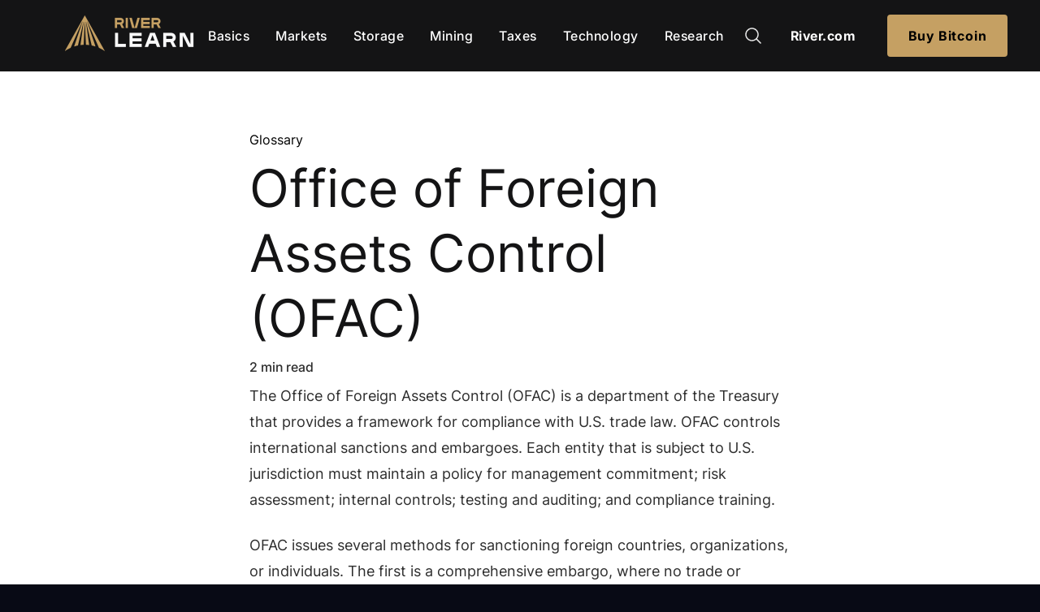

--- FILE ---
content_type: text/html
request_url: https://river.com/learn/terms/o/office-of-foreign-assets-control-ofac/
body_size: 20340
content:
<!DOCTYPE html>
<html lang="en-us">
<head>
  <meta charset="utf-8">
  <meta http-equiv="X-UA-Compatible" content="IE=edge">
  <meta name="viewport" content="width=device-width, initial-scale=1">
  
    <title itemprop="name">Office of Foreign Assets Control (OFAC) | River</title>
  
  <meta itemprop="name" content="Office of Foreign Assets Control (OFAC) | River" />
  <meta name="application-name" content="Office of Foreign Assets Control (OFAC) | River" />
  
    <meta name="description" content="The Office of Foreign Assets Control (OFAC) is a department of the Treasury responsible for enforcing economic trade sanctions and embargoes." />
  
  <meta name="apple-itunes-app" content="app-id=1536176542"><link rel="canonical" href="/learn/terms/o/office-of-foreign-assets-control-ofac/"><meta property="og:site_name" content="River" />
<meta property="og:url" content="/learn/terms/o/office-of-foreign-assets-control-ofac/" />


    <meta property="og:type" content="article" />
    
    
        
         
            <meta property="article:section" content="River Glossary" />
            <meta property="article:tag" content="River Glossary" />
            <meta name="twitter:card" content="summary_large_image">
            <meta name="twitter:site" content="@River">
            <meta name="twitter:creator" content="@River">
            <meta property="og:title" content="Office of Foreign Assets Control (OFAC) | River Glossary" />
            <meta name="twitter:title" content="Office of Foreign Assets Control (OFAC) | River Glossary">
            
                <meta name="twitter:image" content="https://river.com/learn/images/heroes/bitcoin-hand.jpg">
                <meta property="og:image" content="https://river.com/learn/images/heroes/bitcoin-hand.jpg" />
            
        
    


  


<link rel="stylesheet" href="/learn/css/branches/style.min.05a4ae47bc74dd0f5961a371bc3cd6bbbb518807b1d88bbcd41fdb62beb203a2.css" integrity="sha256-BaSuR7x03Q9ZYaNxvDzWu7tRiAex2Iu81B/bYr6yA6I=">
  


<script src="/learn/js/public.f2d6a4ad27b5e2ce8e3e71935ba3683c0a07d64363c513aecd70b0f1bc7f2cb3.js" defer></script>

<script async src="https://www.googletagmanager.com/gtag/js?id=G-0VYX9CWNXM"></script>
<script type="text/javascript">
 
  window.dataLayer = window.dataLayer || [];
  function gtag(){dataLayer.push(arguments);}
  gtag('js', new Date());  
  gtag('config', 'G-0VYX9CWNXM', {
    'custom_map': {'dimension1': 'river_learn_category'}
  });

  
  
      gtag('event', 'river_learn_category_dimension', {'category': 'learn-glossary'});
  
</script>


<link href="/learn/pagefind/pagefind-ui.css" rel="stylesheet">

<script src="/learn/js/fuse.min.js"></script>

<script src="/learn/js/fuse-loader.js"></script>

  <meta http-equiv="Content-Security-Policy" content="default-src 'self'; script-src 'self' 'wasm-unsafe-eval'; style-src 'self' 'unsafe-inline'; connect-src 'self' https://www.google-analytics.com https://*.analytics.google.com; frame-src 'self' https://www.youtube.com/;">
</head>


<body>
  <div> 
    <nav role="navigation">
  <div class="c-nav-marketing__wrapper">
    <div class="c-nav-marketing">
      <a name="navbar-home-image" href="/learn" class="c-nav-marketing__logo">
        <img src="/learn/images/logo/learn_logo.png" alt="River Logo">
      </a>
      <div class="c-nav-marketing__left" id="nav-left">
                  
            <a name="navbar-link" class="c-nav-marketing__link c-nav-marketing__link-underline" href="/learn/bitcoin-basics">Basics</a>
                  
            <a name="navbar-link" class="c-nav-marketing__link c-nav-marketing__link-underline" href="/learn/bitcoin-markets-and-price">Markets</a>
                  
            <a name="navbar-link" class="c-nav-marketing__link c-nav-marketing__link-underline" href="/learn/how-to-store-bitcoin">Storage</a>
                  
            <a name="navbar-link" class="c-nav-marketing__link c-nav-marketing__link-underline" href="/learn/bitcoin-mining">Mining</a>
                  
            <a name="navbar-link" class="c-nav-marketing__link c-nav-marketing__link-underline" href="/learn/bitcoin-taxes-and-estate-planning">Taxes</a>
                  
            <a name="navbar-link" class="c-nav-marketing__link c-nav-marketing__link-underline" href="/learn/bitcoin-and-blockchain-technology">Technology</a>
                  
            <a name="navbar-link" class="c-nav-marketing__link c-nav-marketing__link-underline" href="/research">Research</a>
        
      </div>
      <div class="c-nav-marketing__right" id="nav-right">
        <div id="search-wrapper">
          <div class="search-icon cursor-pointer" id="search-icon">
            <img src="/learn/images/icons/magnifying-glass.svg" alt="Search">
          </div>
          <div id="search-container" class="hidden">
            <div id="search-input"></div>
          </div>
        </div>
      
      
        <a name="navbar-login" class="c-button c-nav-marketing__river c-nav-marketing__river-link c-nav-marketing__link-button" href="/">River.com</a>
        <a name="navbar-signup" class="c-button c-button--dark-gray-temp-rebrand c-button-shrink" href="/signup">Buy Bitcoin</a>
      </div>
      <a class="js-nav c-nav-marketing__menu">
        <div class="hamburger">
<svg version="1.1" id="Layer_1" xmlns="http://www.w3.org/2000/svg" xmlns:xlink="http://www.w3.org/1999/xlink" x="0px" y="0px"
	 viewBox="0 0 512 512" style="enable-background:new 0 0 512 512;" xml:space="preserve">
<g>
	<g>
		<path d="M491.318,235.318H20.682C9.26,235.318,0,244.577,0,256s9.26,20.682,20.682,20.682h470.636
			c11.423,0,20.682-9.259,20.682-20.682C512,244.578,502.741,235.318,491.318,235.318z"/>
	</g>
</g>
<g>
	<g>
		<path d="M491.318,78.439H20.682C9.26,78.439,0,87.699,0,99.121c0,11.422,9.26,20.682,20.682,20.682h470.636
			c11.423,0,20.682-9.26,20.682-20.682C512,87.699,502.741,78.439,491.318,78.439z"/>
	</g>
</g>
<g>
	<g>
		<path d="M491.318,392.197H20.682C9.26,392.197,0,401.456,0,412.879s9.26,20.682,20.682,20.682h470.636
			c11.423,0,20.682-9.259,20.682-20.682S502.741,392.197,491.318,392.197z"/>
	</g>
</g>
</svg>
</div>
        <div class="cross"><svg
  viewBox="0 0 20 20"
  version="1.1"
  xmlns="http://www.w3.org/2000/svg"
  xmlns:xlink="http://www.w3.org/1999/xlink"
>
  <g>
    <path d="M18.096 19.174l1.401-1.427L1.7.286.3 1.714z"></path>
    <path d="M19.497 1.714L18.096.286.3 17.747l1.4 1.427z"></path>
  </g>
</svg>
</div>
      </a>
    </div>
  </div>
</nav>

    <main role="main">
      
<div class="c-learn__content c-learn__content-narrow">
  <a class="h-text-black" href="/learn/terms/">Glossary</a>
  <h1>Office of Foreign Assets Control (OFAC)</h1> 
  <p>2 min read</p>
  <div class="c-article c-terms">
    <p>The Office of Foreign Assets Control (OFAC) is a department of the Treasury that provides a framework for compliance with U.S. trade law. OFAC controls international sanctions and embargoes. Each entity that is subject to U.S. jurisdiction must maintain a policy for management commitment; risk assessment; internal controls; testing and auditing; and compliance training.</p>
<p>OFAC issues several methods for sanctioning foreign countries, organizations, or individuals. The first is a comprehensive embargo, where no trade or economic activity is permitted whatsoever. More limited sanction programs exist where trade restriction is only necessary for a particular region, industry, group, or individual.</p>
<div class="c-highlight-bubble">

  

  
  <img class="c-highlight-bubble-left" src="/learn/images/icons/lightbulb.svg" alt="Info: The OFAC describes two methods for financial institutions to avoid sanctioned entities or individuals. The first is to process a sucpicious transaction, then report it. The second is to completely prevent a party from sending or receiving money.">
  <div class="c-highlight-bubble-right" style="background-color: #FDE5B8">
    The OFAC describes two methods for financial institutions to avoid sanctioned entities or individuals. The first is to process a sucpicious transaction, then report it. The second is to completely prevent a party from sending or receiving money.
  </div>
  
</div>
<p>OFAC frequently finds violations for trade with a sanctioned entity, specially designated nationals and blocked persons, or other familiar human mistakes that result in accidental business with an unauthorized organization. In particular, the OFAC monitors payment rails for transactions with a sanctioned country, specially designated national, or anyone on its consolidated sanctions list.</p>
<p>Violations can range in severity. Sanctions fall on a spectrum, from no action required to serious criminal referrals. For a minor infraction, an institution might receive a cautionary letter. More severe civil and criminal penalties follow particularly egregious or reckless statutory violations. Overall, OFAC has discretion to determine the characteristics of the violation and the penalties imposed for such a violation.</p>

  </div>
  

<div class="c-terms__glossary-related">
  <div class="c-terms__glossary-related-title">Related Terms</div>
  
  <div class="c-terms__glossary-related-term">
    
    
    
      
        
        
        <div class="c-link c-terms__glossary-related-term-title">
          <a name="related_term" href="/learn/terms/s/settlement/">Settlement</a>
        </div>
        <div class="c-terms__glossary-related-term-subtitle">
          <a name="related_term-description" id="Settlement" href="/learn/terms/s/settlement/">Settlement is a business transaction in which securities, or interest on securities, is exchanged for a payment of money or as fulfillment of contractual obligations.</a>
          <div class="c-terms__glossary-related-term-subtitle-learn-more">
            <a name="related_term-description" id="Settlement" href="/learn/terms/s/settlement/">Learn more.</a>
          </div>
        </div>
        
    
  </div>
  
  <div class="c-terms__glossary-related-term">
    
    
    
      
        
        
        <div class="c-link c-terms__glossary-related-term-title">
          <a name="related_term" href="/learn/terms/a/anti-money-laundering-aml/">Anti-Money Laundering (AML)</a>
        </div>
        <div class="c-terms__glossary-related-term-subtitle">
          <a name="related_term-description" id="Anti-Money Laundering (AML)" href="/learn/terms/a/anti-money-laundering-aml/">Anti-Money Laundering (AML) is a category of laws and regulations that are intended to prevent money laundering, terrorist financing, tax evasion, and other illicit activities.</a>
          <div class="c-terms__glossary-related-term-subtitle-learn-more">
            <a name="related_term-description" id="Anti-Money Laundering (AML)" href="/learn/terms/a/anti-money-laundering-aml/">Learn more.</a>
          </div>
        </div>
        
    
  </div>
  
  <div class="c-terms__glossary-related-term">
    
    
    
      
        
        
        <div class="c-link c-terms__glossary-related-term-title">
          <a name="related_term" href="/learn/terms/k/know-your-customer-kyc/">Know Your Customer (KYC)</a>
        </div>
        <div class="c-terms__glossary-related-term-subtitle">
          <a name="related_term-description" id="Know Your Customer (KYC)" href="/learn/terms/k/know-your-customer-kyc/">Know Your Customer Laws, Anti-Money Laundering, and Counter-Terrorism Financing Laws are all intended to combat illicit money transfers by mandating that all bank accounts be identifiable to individuals or organizations.</a>
          <div class="c-terms__glossary-related-term-subtitle-learn-more">
            <a name="related_term-description" id="Know Your Customer (KYC)" href="/learn/terms/k/know-your-customer-kyc/">Learn more.</a>
          </div>
        </div>
        
    
  </div>
  
  <div class="c-terms__glossary-related-term">
    
    
    
      
        
        
        <div class="c-link c-terms__glossary-related-term-title">
          <a name="related_term" href="/learn/terms/c/capital-controls/">Capital Controls</a>
        </div>
        <div class="c-terms__glossary-related-term-subtitle">
          <a name="related_term-description" id="Capital Controls" href="/learn/terms/c/capital-controls/">Capital controls are any regulations that restrict the way residents can move money in or out of a country. These policies are normally implemented by a government or a central bank.</a>
          <div class="c-terms__glossary-related-term-subtitle-learn-more">
            <a name="related_term-description" id="Capital Controls" href="/learn/terms/c/capital-controls/">Learn more.</a>
          </div>
        </div>
        
    
  </div>
  
  <div class="c-terms__glossary-related-explore">
    <a name="related_term" href="/learn/terms/">Explore More Terms <span style="font-size: 18px">&#x2192</span></a>
  </div>
</div>



</div>

    </main>
    <div class="c-call-to-action">
    <div class="c-call-to-action__title p-tag-h1">
        <p>Buy Bitcoin instantly with River today</p>
    </div>
    <div class="c-button--center">
        <a name="start-learning" class="c-button c-nav-marketing__button c-button-shrink" href="/signup/">Buy bitcoin</a>
    </div>  
</div>
    <footer class="c-public-footer">
 	<div class="c-public-footer__inner">
    <div class="c-public-footer__column c-public-footer__left">
		<div class="c-public-footer__info">
			<div class="c-public-footer__logo h-mb-2">
				<img src="/learn/images/logo/logo.svg" alt="River Logo">
			</div>
			<div class="c-public-footer__copyright h-text-gray-dark">
				<p>NMLS ID#1906809</p>
				<p>© 2025 River Financial Inc. All rights reserved.</p>
			</div>
		</div>
		<div class="c-public-footer__app">
			<a name="footer-app-image" href="https://apps.apple.com/us/app/river-buy-bitcoin-securely/id1536176542" target="_blank" rel="noopener">
				<img src="/learn/images/logo/app_store.png" alt="River iOS app" />
			</a>
			<a name="footer-app-image" href="https://play.google.com/store/apps/details?id=com.river.riverapp" target="_blank" rel="noopener">
				<img src="/learn/images/logo/google_play.png" alt="River Android app" style="margin-top: 1rem"/>
			</a>
		</div>
	</div>

	<div class="c-public-footer__column c-public-footer__grid-wrapper">
		<div class="c-public-footer__grid-item">
			<div class="c-public-footer__grid-item-title">
				<h4>Product</h4>
			</div>
			<div class="c-public-footer__grid-item-list">
				
					<a name="footer-product" class="c-link" href="/signup">Sign Up</a>
				
					<a name="footer-product" class="c-link" href="/buy-bitcoin">Buy Bitcoin</a>
				
					<a name="footer-product" class="c-link" href="/bitcoin-interest">Bitcoin Interest</a>
				
					<a name="footer-product" class="c-link" href="/zero-fee">Zero Fee DCA</a>
				
					<a name="footer-product" class="c-link" href="/river-link">River Link</a>
				
					<a name="footer-product" class="c-link" href="/bitcoin-price">Bitcoin Price</a>
				
					<a name="footer-product" class="c-link" href="/private-client">Private Clients</a>
				
					<a name="footer-product" class="c-link" href="/business">Businesses</a>
				
					<a name="footer-product" class="c-link" href="/inheritance">Inheritance</a>
				
					<a name="footer-product" class="c-link" href="/mining">Mining</a>
				
					<a name="footer-product" class="c-link" href="/rewards">Rewards</a>
				
			</div>
		</div>

		<div class="c-public-footer__grid-item">
			<div class="c-public-footer__grid-item-title">
				<h4>Company</h4>
			</div>
			<div class="c-public-footer__grid-item-list">
				
					
					<a name="footer-company" class="c-link" href="/about">About</a>
					
				
					
					<a name="footer-company" class="c-link" href="/careers" target="_blank">Careers</a>
					
				
					
					<a name="footer-company" class="c-link" href="https://support.river.com/kb/guide/en/which-jurisdictions-are-currently-supported-by-river-9CbdNONz91/Steps/2093646">Areas of Availability</a>
					
				
					
					<a name="footer-company" class="c-link" href="/announcements">Announcements</a>
					
				
					
					<a name="footer-company" class="c-link" href="/security">Security</a>
					
				
					
					<a name="footer-company" class="c-link" href="/reserves">Proof of Reserves</a>
					
				
					
					<a name="footer-company" class="c-link" href="/partner">Partner</a>
					
				
			</div>
		</div>

		<div class="c-public-footer__grid-item">
			<div class="c-public-footer__grid-item-title">
				<h4>Support</h4>
			</div>
			<div class="c-public-footer__grid-item-list">
				
					
						<a name="footer-site-help" class="c-link" href="https://support.river.com">Help Center</a>
					
				
					
						<a name="footer-support" class="c-link" href="/support">Contact Support</a>
					
				
					
						<a name="footer-site-status" class="c-link" href="https://status.river.com" target="_blank">Site Status</a>
					
				
			</div>
		</div>

		<div class="c-public-footer__grid-item">
			<div class="c-public-footer__grid-item-title">
				<h4>Social</h4>
			</div>
			<div class="c-public-footer__grid-item-list">
				
					<a name="footer-social-Twitter" class="c-link" href="https://twitter.com/river" target="_blank" >
						<img class="c-public-footer__social-icon" src="/learn/images/icons/twitter.svg" alt="Social media icon for Twitter"/>
						Twitter
					</a>
				
					<a name="footer-social-LinkedIn" class="c-link" href="https://www.linkedin.com/company/riverfinancial" target="_blank" >
						<img class="c-public-footer__social-icon" src="/learn/images/icons/linkedin.svg" alt="Social media icon for LinkedIn"/>
						LinkedIn
					</a>
				
					<a name="footer-social-GitHub" class="c-link" href="https://www.github.com/RiverFinancial" target="_blank" >
						<img class="c-public-footer__social-icon" src="/learn/images/icons/github.svg" alt="Social media icon for GitHub"/>
						GitHub
					</a>
				
			</div>
		</div>

		<div class="c-public-footer__grid-item">
			<div class="c-public-footer__grid-item-title">
				<h4>Learn</h4>
			</div>
			<div class="c-public-footer__grid-item-list">
				
					<a name="footer-learn" class="c-link" href="/learn/bitcoin-basics/">Bitcoin Basics</a>
				
					<a name="footer-learn" class="c-link" href="/learn/bitcoin-markets-and-price/">Bitcoin Markets</a>
				
					<a name="footer-learn" class="c-link" href="/learn/how-to-store-bitcoin/">Bitcoin Storage</a>
				
					<a name="footer-learn" class="c-link" href="/learn/bitcoin-mining/">Bitcoin Mining</a>
				
					<a name="footer-learn" class="c-link" href="/learn/bitcoin-taxes-and-estate-planning/">Bitcoin Taxes</a>
				
					<a name="footer-learn" class="c-link" href="/learn/bitcoin-and-blockchain-technology/">Blockchain Technology</a>
				
					<a name="footer-learn" class="c-link" href="/learn/terms">Bitcoin Glossary</a>
				
			</div>
		</div>

		<div class="c-public-footer__grid-item">
			<div class="c-public-footer__grid-item-title">
				<h4>Featured Articles</h4>
			</div>
			<div class="c-public-footer__grid-item-list">
				
					<a name="footer-learn" class="c-link" href="/learn/what-is-bitcoin/">What Is Bitcoin?</a>
				
					<a name="footer-learn" class="c-link" href="/learn/why-do-bitcoin-have-value/">Why Does Bitcoin Have Value?</a>
				
					<a name="footer-learn" class="c-link" href="/learn/how-to-buy-bitcoin/">How to Buy Bitcoin</a>
				
			</div>
		</div>

		<div class="c-public-footer__grid-item">
			<div class="c-public-footer__grid-item-title">
				<h4>River Intelligence</h4>
			</div>
			<div class="c-public-footer__grid-item-list">
				
					<a name="footer-intelligence" class="c-link" href="https://river.com/announcements">Announcements</a>
				
					<a name="footer-intelligence" class="c-link" href="/newsletter">Newsletter</a>
				
					<a name="footer-intelligence" class="c-link" href="/research">Research</a>
				
					<a name="footer-intelligence" class="c-link" href="/media">Media</a>
				
			</div>
		</div>

		<div class="c-public-footer__grid-item">
			<div class="c-public-footer__grid-item-title">
				<h4>Legal</h4>
			</div>
			<div class="c-public-footer__grid-item-list">
				
					<a name="footer-legal" class="c-link" href="/legal/licenses">Licenses &amp; Disclosures</a>
				
					<a name="footer-legal" class="c-link" href="/legal/privacy">Privacy Policy</a>
				
					<a name="footer-legal" class="c-link" href="/legal/terms">Terms of Service</a>
				
			</div>
		</div>
	</div>
	</div>
</footer>

  </div>
</body>
</html>

--- FILE ---
content_type: text/css
request_url: https://river.com/learn/css/branches/style.min.05a4ae47bc74dd0f5961a371bc3cd6bbbb518807b1d88bbcd41fdb62beb203a2.css
body_size: 58065
content:
@font-face{font-family:inter;font-display:fallback;src:url(/learn/fonts/Inter-Regular.ttf)format("truetype");font-weight:400;font-style:normal}@font-face{font-family:inter;font-display:fallback;src:url(/learn/fonts/Inter-Medium.ttf)format("truetype");font-weight:500;font-style:normal}@font-face{font-family:inter;font-display:fallback;src:url(/learn/fonts/Inter-Bold.ttf)format("truetype");font-weight:700;font-style:normal}@font-face{font-family:inter;font-display:fallback;src:url(/learn/fonts/Inter-Black.ttf)format("truetype");font-weight:900;font-style:normal}:export{gold:#e2be79;textbluelight:#8088a5;fontweightmedium:500}html{line-height:1.15;-webkit-text-size-adjust:100%}body{margin:0}main{display:block}h1,h2,h3,h4,h5,h6{margin:0}hr{box-sizing:content-box;height:0;overflow:visible}pre{font-family:monospace,monospace;font-size:1em}a{background-color:transparent}abbr[title]{border-bottom:none;text-decoration:underline;text-decoration:underline dotted}b,strong{font-weight:700}code,kbd,samp{font-family:monospace,monospace;font-size:1em}small{font-size:80%}sub,sup{font-size:75%;line-height:0;position:relative;vertical-align:baseline}sub{bottom:-.25em}sup{top:-.5em}img{border-style:none}button,input,optgroup,select,textarea{font-family:inherit;font-size:100%;line-height:1.15;margin:0}button,input{overflow:visible}button,select{text-transform:none}button,[type=button],[type=reset],[type=submit]{-webkit-appearance:button}button::-moz-focus-inner,[type=button]::-moz-focus-inner,[type=reset]::-moz-focus-inner,[type=submit]::-moz-focus-inner{border-style:none;padding:0}a:focus{outline:none!important}button:-moz-focusring,[type=button]:-moz-focusring,[type=reset]:-moz-focusring,[type=submit]:-moz-focusring{outline:1px dotted ButtonText}fieldset{padding:.35em .75em .625em}legend{box-sizing:border-box;color:inherit;display:table;max-width:100%;padding:0;white-space:normal}progress{vertical-align:baseline}textarea{overflow:auto}[type=checkbox],[type=radio]{box-sizing:border-box;padding:0}[type=number]::-webkit-inner-spin-button,[type=number]::-webkit-outer-spin-button{height:auto}[type=search]{-webkit-appearance:textfield;outline-offset:-2px}[type=search]::-webkit-search-decoration{-webkit-appearance:none}::-webkit-file-upload-button{-webkit-appearance:button;font:inherit}details{display:block}summary{display:list-item}template{display:none}[hidden]{display:none}*{box-sizing:border-box}html{margin:0;font-size:16px;font-family:inter,lato,Sans-Serif;color:#0f0f0f;line-height:1.5;scroll-behavior:smooth;-webkit-font-smoothing:antialiased}body{display:flex;flex-direction:column;min-height:100vh}main{flex:1;margin:80px auto 0;width:100%;display:flex;flex-direction:column}h1{font-size:4rem!important;font-weight:200;margin-bottom:10px;margin-top:15px}@media(max-width:768px){h1{font-size:3rem!important}}@media(max-width:544px){h1{font-size:2rem!important}}.p-tag-h1 p{font-family:inter,lato,Sans-Serif;font-size:3rem!important;font-weight:500!important;margin:1rem 0}@media(max-width:768px){.p-tag-h1 p{font-size:3rem!important}}@media(max-width:544px){.p-tag-h1 p{font-size:2rem!important}}h2{font-size:2rem!important}@media(min-width:768px){h2{font-size:3rem!important}}h3{font-size:1.5rem!important;line-height:1.5rem}@media(min-width:768px){h3{font-size:2rem!important;line-height:2.5rem}}h4{font-size:1.5rem}h5{font-size:1rem}h6{font-size:.75rem}a{cursor:pointer;text-decoration:none;color:inherit}input,select,textarea,button{font-family:inherit;font-size:inherit;line-height:inherit}b,strong{font-weight:700}hr{height:0;margin:15px 0;overflow:hidden;background:0 0;border:0;border-bottom:1px solid #f1f1f1}hr::before{display:table;content:""}hr::after{display:table;clear:both;content:""}table{border-spacing:0;border-collapse:collapse}td,th{padding:0}button{cursor:pointer;border-radius:0}:root{--theme-markets:#258A5A;--theme-storage:#055771;--theme-mining:#242E4C;--theme-taxes:#752828;--theme-technology:#444}.theme-basics-title{color:#141415}.theme-basics-title:hover{color:#c5a063}.theme-basics-text a{color:#c5a063}.theme-basics-text>li+li:before{color:#c5a063}.theme-basics-text .c-highlight-box::before,.theme-basics-text .c-highlight-box::after{border-color:#c5a063}.theme-basics-text .c-blockquote-subtle{border-color:#c5a063}.theme-basics-toc .c-table-of-contents #TableOfContents ul li:hover,.theme-basics-toc .c-table-of-contents #TableOfContents ul li.active{border-color:#c5a063}.theme-basics-toc .c-table-of-contents #TableOfContents ul li:hover a,.theme-basics-toc .c-table-of-contents #TableOfContents ul li.active a{color:#c5a063}.theme-basics-toc .c-table-of-contents-links svg{--icon-color:var(--theme-basics)}.theme-basics-toc .c-table-of-contents-links svg:hover{filter:brightness(130%)}.theme-basics-progress-bar{background-color:#c5a063}.theme-markets-title{color:#141415}.theme-markets-title:hover{color:#258a5a}.theme-markets-text a{color:#258a5a}.theme-markets-text>li+li:before{color:#258a5a}.theme-markets-text .c-highlight-box::before,.theme-markets-text .c-highlight-box::after{border-color:#258a5a}.theme-markets-text .c-blockquote-subtle{border-color:#258a5a}.theme-markets-toc .c-table-of-contents #TableOfContents ul li:hover,.theme-markets-toc .c-table-of-contents #TableOfContents ul li.active{border-color:#258a5a}.theme-markets-toc .c-table-of-contents #TableOfContents ul li:hover a,.theme-markets-toc .c-table-of-contents #TableOfContents ul li.active a{color:#258a5a}.theme-markets-toc .c-table-of-contents-links svg{--icon-color:var(--theme-markets)}.theme-markets-toc .c-table-of-contents-links svg:hover{filter:brightness(130%)}.theme-markets-progress-bar{background-color:#1a613e}.theme-storage-title{color:#141415}.theme-storage-title:hover{color:#055771}.theme-storage-text a{color:#055771}.theme-storage-text>li+li:before{color:#055771}.theme-storage-text .c-highlight-box::before,.theme-storage-text .c-highlight-box::after{border-color:#055771}.theme-storage-text .c-blockquote-subtle{border-color:#055771}.theme-storage-toc .c-table-of-contents #TableOfContents ul li:hover,.theme-storage-toc .c-table-of-contents #TableOfContents ul li.active{border-color:#055771}.theme-storage-toc .c-table-of-contents #TableOfContents ul li:hover a,.theme-storage-toc .c-table-of-contents #TableOfContents ul li.active a{color:#055771}.theme-storage-toc .c-table-of-contents-links svg{--icon-color:var(--theme-storage)}.theme-storage-toc .c-table-of-contents-links svg:hover{filter:brightness(130%)}.theme-storage-progress-bar{background-color:#055771}.theme-mining-title{color:#141415}.theme-mining-title:hover{color:#242e4c}.theme-mining-text a{color:#242e4c}.theme-mining-text>li+li:before{color:#242e4c}.theme-mining-text .c-highlight-box::before,.theme-mining-text .c-highlight-box::after{border-color:#242e4c}.theme-mining-text .c-blockquote-subtle{border-color:#242e4c}.theme-mining-toc .c-table-of-contents #TableOfContents ul li:hover,.theme-mining-toc .c-table-of-contents #TableOfContents ul li.active{border-color:#242e4c}.theme-mining-toc .c-table-of-contents #TableOfContents ul li:hover a,.theme-mining-toc .c-table-of-contents #TableOfContents ul li.active a{color:#242e4c}.theme-mining-toc .c-table-of-contents-links svg{--icon-color:var(--theme-mining)}.theme-mining-toc .c-table-of-contents-links svg:hover{filter:brightness(130%)}.theme-mining-progress-bar{background-color:#242e4c}.theme-taxes-title{color:#141415}.theme-taxes-title:hover{color:#752828}.theme-taxes-text a{color:#752828}.theme-taxes-text>li+li:before{color:#752828}.theme-taxes-text .c-highlight-box::before,.theme-taxes-text .c-highlight-box::after{border-color:#752828}.theme-taxes-text .c-blockquote-subtle{border-color:#752828}.theme-taxes-toc .c-table-of-contents #TableOfContents ul li:hover,.theme-taxes-toc .c-table-of-contents #TableOfContents ul li.active{border-color:#752828}.theme-taxes-toc .c-table-of-contents #TableOfContents ul li:hover a,.theme-taxes-toc .c-table-of-contents #TableOfContents ul li.active a{color:#752828}.theme-taxes-toc .c-table-of-contents-links svg{--icon-color:var(--theme-taxes)}.theme-taxes-toc .c-table-of-contents-links svg:hover{filter:brightness(130%)}.theme-taxes-progress-bar{background-color:#752828}.theme-technology-title{color:#141415}.theme-technology-title:hover{color:#444}.theme-technology-text a{color:#444}.theme-technology-text>li+li:before{color:#444}.theme-technology-text .c-highlight-box::before,.theme-technology-text .c-highlight-box::after{border-color:#444}.theme-technology-text .c-blockquote-subtle{border-color:#444}.theme-technology-toc .c-table-of-contents #TableOfContents ul li:hover,.theme-technology-toc .c-table-of-contents #TableOfContents ul li.active{border-color:#444}.theme-technology-toc .c-table-of-contents #TableOfContents ul li:hover a,.theme-technology-toc .c-table-of-contents #TableOfContents ul li.active a{color:#444}.theme-technology-toc .c-table-of-contents-links svg{--icon-color:var(--theme-technology)}.theme-technology-toc .c-table-of-contents-links svg:hover{filter:brightness(130%)}.theme-technology-progress-bar{background-color:#444}.theme-basics-border:hover .c-learn__content-card-img-wrapper{border-radius:8px;border:2px solid #c5a063}.theme-markets-border:hover .c-learn__content-card-img-wrapper{border-radius:8px;border:2px solid #258a5a}.theme-storage-border:hover .c-learn__content-card-img-wrapper{border-radius:8px;border:2px solid #055771}.theme-mining-border:hover .c-learn__content-card-img-wrapper{border-radius:8px;border:2px solid #242e4c}.theme-taxes-border:hover .c-learn__content-card-img-wrapper{border-radius:8px;border:2px solid #752828}.theme-technology-border:hover .c-learn__content-card-img-wrapper{border-radius:8px;border:2px solid #444}.h-clearfix::before{display:table;content:""}.h-clearfix::after{display:table;clear:both;content:""}.h-user-select-none,.c-nav-marketing__link{-webkit-user-select:none;-moz-user-select:none;-ms-user-select:none;user-select:none}.h-break-word{word-wrap:break-word}.h-text-align-center{text-align:center}.h-text-align-left{text-align:left}.h-flex-wrap{flex-wrap:wrap}.h-flex-column{display:flex;flex-direction:column}.h-flex-center{align-items:center}.h-flex-row{display:flex;flex-direction:row}.h-flex-justify-center{justify-content:center}.truncate{width:99%;white-space:nowrap;overflow:hidden}@media(min-width:544px){.truncate{max-width:254px;width:89%;white-space:nowrap;overflow:hidden}}.h-hide{display:none}.h-inline-block{display:inline-block!important}.h-block{display:block!important}.h-overflow-auto{overflow:auto}.h-relative{position:relative}.h-pointer{cursor:pointer}.h-nowrap{white-space:nowrap}.h-center{margin:0 auto}.h-border{border:.5px solid #c1c1c1}.h-user-select-all{-webkit-touch-callout:all;-webkit-user-select:all;-khtml-user-select:all;-moz-user-select:all;-ms-user-select:all;user-select:all}.h-fill-current-color{fill:currentColor}.h-overflow-x-auto{overflow-x:auto}.hr-thin{border:.5px solid #dcdcdc}.h-color-inherit{color:inherit!important}.h-text-black{color:#000}.h-text-white{color:#fff}.h-text-gold{color:#e2be79!important}.h-text-gold-dark{color:#c9932c}.h-text-blue{color:#4b5066!important}.h-text-gray{color:#ccc}.h-text-gray-dark{color:#888}.h-text-gray-light{color:#f1f1f1}.h-text-gray-lighter{color:#f6f7fa}.h-text-blue{color:#4b5066}.h-text-blue-darker{color:#0f0f0f}.h-text-blue-light{color:#8088a5}.h-text-blue-lighter{color:#a9abb9}.h-text-red{color:#cc2323!important}.h-text-green{color:#63d49e}.h-text-green-dark{color:#319e6a}.h-text-purple{color:#6356d7}.h-mx-auto{margin-right:auto;margin-left:auto}.h-m-0{margin:0!important}.h-mt-0{margin-top:0!important}.h-mr-0{margin-right:0!important}.h-mb-0{margin-bottom:0!important}.h-ml-0{margin-left:0!important}.h-mx-0{margin-right:0!important;margin-left:0!important}.h-my-0{margin-top:0!important;margin-bottom:0!important}.h-m-1{margin:6px!important}.h-mt-1{margin-top:6px!important}.h-mr-1{margin-right:6px!important}.h-mb-1{margin-bottom:6px!important}.h-ml-1{margin-left:6px!important}.h-mt-n1{margin-top:-6px!important}.h-mr-n1{margin-right:-6px!important}.h-mb-n1{margin-bottom:-6px!important}.h-ml-n1{margin-left:-6px!important}.h-mx-1{margin-right:6px!important;margin-left:6px!important}.h-my-1{margin-top:6px!important;margin-bottom:6px!important}.h-m-2{margin:12px!important}.h-mt-2{margin-top:12px!important}.h-mr-2{margin-right:12px!important}.h-mb-2{margin-bottom:12px!important}.h-ml-2{margin-left:12px!important}.h-mt-n2{margin-top:-12px!important}.h-mr-n2{margin-right:-12px!important}.h-mb-n2{margin-bottom:-12px!important}.h-ml-n2{margin-left:-12px!important}.h-mx-2{margin-right:12px!important;margin-left:12px!important}.h-my-2{margin-top:12px!important;margin-bottom:12px!important}.h-m-3{margin:18px!important}.h-mt-3{margin-top:18px!important}.h-mr-3{margin-right:18px!important}.h-mb-3{margin-bottom:18px!important}.h-ml-3{margin-left:18px!important}.h-mt-n3{margin-top:-18px!important}.h-mr-n3{margin-right:-18px!important}.h-mb-n3{margin-bottom:-18px!important}.h-ml-n3{margin-left:-18px!important}.h-mx-3{margin-right:18px!important;margin-left:18px!important}.h-my-3{margin-top:18px!important;margin-bottom:18px!important}.h-m-4{margin:30px!important}.h-mt-4{margin-top:30px!important}.h-mr-4{margin-right:30px!important}.h-mb-4{margin-bottom:30px!important}.h-ml-4{margin-left:30px!important}.h-mt-n4{margin-top:-30px!important}.h-mr-n4{margin-right:-30px!important}.h-mb-n4{margin-bottom:-30px!important}.h-ml-n4{margin-left:-30px!important}.h-mx-4{margin-right:30px!important;margin-left:30px!important}.h-my-4{margin-top:30px!important;margin-bottom:30px!important}.h-m-5{margin:48px!important}.h-mt-5{margin-top:48px!important}.h-mr-5{margin-right:48px!important}.h-mb-5{margin-bottom:48px!important}.h-ml-5{margin-left:48px!important}.h-mt-n5{margin-top:-48px!important}.h-mr-n5{margin-right:-48px!important}.h-mb-n5{margin-bottom:-48px!important}.h-ml-n5{margin-left:-48px!important}.h-mx-5{margin-right:48px!important;margin-left:48px!important}.h-my-5{margin-top:48px!important;margin-bottom:48px!important}.h-m-6{margin:78px!important}.h-mt-6{margin-top:78px!important}.h-mr-6{margin-right:78px!important}.h-mb-6{margin-bottom:78px!important}.h-ml-6{margin-left:78px!important}.h-mt-n6{margin-top:-78px!important}.h-mr-n6{margin-right:-78px!important}.h-mb-n6{margin-bottom:-78px!important}.h-ml-n6{margin-left:-78px!important}.h-mx-6{margin-right:78px!important;margin-left:78px!important}.h-my-6{margin-top:78px!important;margin-bottom:78px!important}.h-m-7{margin:126px!important}.h-mt-7{margin-top:126px!important}.h-mr-7{margin-right:126px!important}.h-mb-7{margin-bottom:126px!important}.h-ml-7{margin-left:126px!important}.h-mt-n7{margin-top:-126px!important}.h-mr-n7{margin-right:-126px!important}.h-mb-n7{margin-bottom:-126px!important}.h-ml-n7{margin-left:-126px!important}.h-mx-7{margin-right:126px!important;margin-left:126px!important}.h-my-7{margin-top:126px!important;margin-bottom:126px!important}@media(min-width:544px){.h-hide-responsive-sm{display:none!important}}@media(min-width:768px){.h-hide-responsive-md{display:none!important}}@media(min-width:1012px){.h-hide-responsive-lg{display:none!important}}@media(max-width:544px){.h-hide-responsive-max-sm{display:none!important}}@media(max-width:768px){.h-hide-responsive-max-md{display:none!important}}@media(max-width:1012px){.h-hide-responsive-max-lg{display:none!important}}body{color:#fff;background-color:#080a15}.alto-page-container{width:100%;max-width:1180px;padding:120px 20px;margin:0 auto}@media screen and (max-width:768px){.alto-page-container{text-align:center}}.signup-form input{padding:5px 10px;border-radius:2px;border-style:none}a{color:#fff}h1{font-family:inter,lato,Sans-Serif}@media(min-width:768px){h1{font-size:2.75rem}}.c-button,.c-learn__button{background-color:#c5a063;margin:auto 0;border:.09rem solid #c5a063;border-radius:.25rem;color:#141415;cursor:pointer;display:inline-flex;font-size:16px;font-weight:600;line-height:1.5rem;padding:.75rem 1.5rem;text-align:center;text-decoration:none;white-space:nowrap;transition-duration:100ms;transition-property:opacity,background-color,color;transition-timing-function:linear;font-family:inter,lato,Sans-Serif;font-style:normal;line-height:2;align-items:center;margin:0;height:52px;width:fit-content;min-width:3.25rem;min-height:1.5rem}.c-button svg,.c-learn__button svg{width:20px;height:20px;transform:translateY(5px);fill:currentColor}.c-button[disabled],[disabled].c-learn__button{cursor:default;opacity:.5}.c-button:not([disabled]):hover,.c-learn__button:not([disabled]):hover{background-color:#ebd2a3;border-color:#ebd2a3;outline:0}@media(max-width:544px){.c-button-long-hide{display:none}}.c-button--fluid{width:100%}.c-button--xs{padding-left:18px;padding-right:18px;line-height:1.5rem;letter-spacing:.75px}.c-button--sm{padding-left:18px;padding-right:18px;line-height:2rem;letter-spacing:.75px;font-size:.625rem}.c-button--big{line-height:5rem!important}.c-button--black{color:#000}.c-button--outline{background-color:transparent;color:#e2be79}.c-button--outline:not([disabled]):hover{background-color:#f9f1e2}.c-button--home{background:linear-gradient(270deg,#e2be79 0%,#ffe5b4 100%);letter-spacing:2px}.c-button--home:not([disabled]):hover{box-shadow:inset 0 0 0 10em rgba(255,255,255,.3)}.c-button--outline{background-color:transparent;color:#e2be79}.c-button--outline:not([disabled]):hover{background-color:#f9f1e2}.c-button--outline.c-button--gray{border-color:#888;color:#888}.c-button--outline.c-button--gray:not([disabled]):hover{background-color:#888;color:#fff;border-color:#888}.c-button--outline.c-button--red{border-color:#e35959;color:#cc2323}.c-button--outline.c-button--red:not([disabled]):hover{background-color:#cc2323;color:#fff;border-color:#cc2323}.c-button--outline.c-button--red:disabled{opacity:.15}.c-button:focus,.c-learn__button:focus{outline:1px}.c-button--purple{background-color:#6356d7;border-color:#6356d7}.c-button--purple:not([disabled]):hover{background-color:#9c94e6;border-color:#9c94e6;outline:0}.c-button--dark-gray-temp-rebrand{color:#000;background-color:#c5a063;border:.1rem solid #c5a063;border-radius:4px;font-family:Inter;font-size:16px;line-height:2rem;letter-spacing:.05em;text-transform:none;padding:4px 24px;margin:0 0 0 13px}.c-button--light{background-color:#e2be79;border-color:#e2be79}.c-button--center{display:flex;align-items:center;justify-content:center}.c-link{user-select:none;font-weight:500;text-decoration:none;transition:opacity 100ms linear;cursor:pointer}.c-link--with-underline{border-bottom:1px solid #e2be79}.c-link--no-color{color:inherit!important}.table-container{width:100%;overflow-x:scroll}.striped-table{border-collapse:collapse}.striped-table tr:nth-child(even){background-color:#f1f1f1}.striped-table tr,.striped-table th,.striped-table td{padding:8px}.c-public-footer{background-color:#141415}.c-public-footer__inner{position:relative;z-index:1;display:grid;padding:48px 30px;max-width:1500px;margin:0 auto;width:100%;grid-gap:30px;color:#fff;white-space:nowrap;overflow:visible;grid-template-areas:"footer-left footer-grid-wrapper";grid-template-columns:2fr 3fr}@media(min-width:544px){.c-public-footer__inner{padding:78px}}@media(max-width:1280px){.c-public-footer__inner{grid-template-areas:"footer-left" "footer-grid-wrapper";grid-template-columns:1fr}}.c-public-footer__column h4{margin-bottom:.5rem;font-size:16px}.c-public-footer__column a{font-weight:400;color:#fff;line-height:1.7;font-size:14px}.c-public-footer__column a:hover{color:#c5a063}.c-public-footer__left{grid-area:footer-left;align-items:flex-start;flex-wrap:wrap;display:flex;flex-direction:column;align-items:flex-start}@media(max-width:1280px){.c-public-footer__left{flex-direction:row;justify-content:space-between}}.c-public-footer__copyright{margin-bottom:30px}@media(max-width:1280px){.c-public-footer__copyright{margin-bottom:0}}.c-public-footer__copyright p{font-size:14px;white-space:normal}.c-public-footer__app{display:flex;flex-direction:column}@media(max-width:1280px){.c-public-footer__app{margin-top:auto;margin-bottom:auto}}.c-public-footer__grid-wrapper{grid-area:footer-grid-wrapper;display:flex;flex-wrap:wrap;align-items:flex-start;flex-direction:row}.c-public-footer__grid-item{flex-grow:1;width:20%;margin:0 40px 40px 0}@media(max-width:768px){.c-public-footer__grid-item{width:40%}.c-public-footer__grid-item:nth-child(even){margin-right:0}}.c-public-footer__grid-item:nth-child(4){margin-right:0}.c-public-footer__grid-item:last-child{margin-right:0}.c-public-footer__grid-item-title{border-bottom:1px solid #4b5066;white-space:normal}.c-public-footer__grid-item-list{padding-top:10px;display:flex;flex-direction:column;line-height:1.2rem;white-space:normal}.c-public-footer__grid-item-list i{color:#e2be79}.c-public-footer__grid-item-list a{display:flex;align-items:center}.c-public-footer__social-icon{height:1.5rem;width:1.5rem;margin:0 .5rem 0 0;display:inline-block;vertical-align:top}.c-banner{left:0;right:0;z-index:100;position:fixed;background-color:#c5a063;display:flex;align-items:center;justify-content:center;text-align:center;padding:12px 8px}.main-banner{margin:130px auto 0}@media(max-width:450px){.main-banner{margin:152px auto 0}}.c-nav-marketing__wrapper{display:block;min-height:84px;left:0;right:0;z-index:100;position:fixed;padding:16px 40px;background-color:#141415;box-shadow:0 0 #444}@media(min-width:1280px){.c-nav-marketing__wrapper{padding:16px 80px}}.c-nav-marketing__wrapper--banner{margin-top:48px}@media(max-width:450px){.c-nav-marketing__wrapper--banner{margin-top:70px}}.c-nav-marketing{display:flex;position:relative;padding:0;flex-direction:row;max-width:1440px;margin:0 auto;justify-content:space-between;align-items:center;min-height:56px}.c-nav-marketing .c-nav-marketing__button{border-radius:8px}@media(max-width:1180px){.c-nav-marketing .c-nav-marketing__button{display:none}}.c-nav-marketing .c-nav-marketing__left,.c-nav-marketing .c-nav-marketing__river-link{display:none}@media(max-width:1180px){.c-nav-marketing--show-responsive-menu{flex-direction:column;align-items:start;padding-bottom:.5rem}.c-nav-marketing--show-responsive-menu .c-nav-marketing__left,.c-nav-marketing--show-responsive-menu .c-nav-marketing__button,.c-nav-marketing--show-responsive-menu .c-nav-marketing__river-link,.c-nav-marketing--show-responsive-menu .c-nav-marketing__right{display:flex}}@media(min-width:585px){.c-nav-marketing{}.c-nav-marketing .c-nav-marketing__river-link,.c-nav-marketing .c-nav-marketing__right{display:inherit}}@media(min-width:1180px){.c-nav-marketing .c-nav-marketing__left{display:inherit}.c-nav-marketing--show-responsive-menu .c-nav-marketing__left{display:none}}@media(max-width:1180px){.c-nav-marketing .c-button--dark-gray-temp-rebrand{display:none}}.c-nav-marketing--show-responsive-menu .c-button--dark-gray-temp-rebrand{display:flex}.c-nav-marketing__left,.c-nav-marketing__right{align-items:center;display:flex;flex-direction:column;width:100%}.c-nav-marketing__left .phx-connected,.c-nav-marketing__right .phx-connected{width:100%}@media(min-width:1180px){.c-nav-marketing__left .phx-connected,.c-nav-marketing__right .phx-connected{width:auto}}.c-nav-marketing__left{width:auto}@media(min-width:1180px){.c-nav-marketing__left{flex-direction:row}}@media(max-width:1180px){.c-nav-marketing__left--show-responsive-menu{flex-direction:column}}.c-nav-marketing__right{width:auto;flex-direction:row}@media(max-width:1180px){.c-nav-marketing__right{margin-left:auto}}@media screen and (max-width:1179px){.c-nav-marketing__right{padding-right:4rem}}.c-nav-marketing--show-responsive-menu .c-nav-marketing__right{text-align:center;margin-left:auto;padding-right:0}@media(max-width:1180px){.c-nav-marketing--show-responsive-menu .c-nav-marketing__right{margin-right:auto}}@media(min-width:544px){.c-nav-marketing--show-responsive-menu .c-nav-marketing__logo{padding-top:4px}}.c-nav-marketing__logo img{width:160px}.c-nav-marketing__link{font-family:Inter;font-weight:500;letter-spacing:.5px;padding:16px;text-decoration:none;color:#fff;width:100%;transition:color 100ms linear}.c-nav-marketing__link-underline.active,.c-nav-marketing__link-underline:hover{color:#e2be79}@media(min-width:1180px){.c-nav-marketing__link-underline.active,.c-nav-marketing__link-underline:hover{box-shadow:inset 0 -3px #e2be79}}.c-nav-marketing__link-button{color:#fff;background-color:transparent;border-radius:8px;border:2px solid transparent;text-transform:none;letter-spacing:.5px;font-size:1rem}.c-nav-marketing__link-button.active,.c-nav-marketing__link-button:hover{color:#e2be79;background-color:transparent!important;border-radius:8px;border:2px solid #e2be79!important;opacity:1}@media(min-width:1180px){.c-nav-marketing__link{width:auto}}.c-nav-marketing__dropdown-link{align-items:center;display:flex;position:relative}.c-nav-marketing__dropdown-link:hover{color:#fff;box-shadow:none}.c-nav-marketing__dropdown-container{position:absolute;display:none;list-style-type:none;left:-10px;top:58px;background-color:#1e2029;border-bottom-left-radius:3px;border-bottom-right-radius:3px;box-shadow:0 1px 2px 1px #171926;padding:0;min-width:12rem;z-index:100}.c-nav-marketing__dropdown-item{margin:18px 1rem}.c-nav-marketing__dropdown-item a:hover{color:#e2be79}.c-nav-marketing__show{display:block}.c-nav-marketing__menu{position:absolute;top:17px;right:4px;width:18px;height:18px;fill:#fff;display:none;transition:fill 100ms linear}@media screen and (max-width:543px){.c-nav-marketing__menu{top:16px}}@media screen and (max-width:1179px){.c-nav-marketing__menu{display:block}}.c-nav-marketing__menu:hover{fill:#e2be79}.cross{display:none}.c-nav-marketing--show-responsive-menu .hamburger{display:none}.c-nav-marketing--show-responsive-menu .cross{display:block}.c-breadcrumbs{margin:0 0 50px;padding:0}.c-breadcrumbs a{font-weight:600}.c-breadcrumbs li{display:inline-block}.c-breadcrumbs-is-active{color:#8088a4}.c-breadcrumbs>li+li:before{content:"\2192"}.c-breadcrumbs-sm{font-size:18px}.c-breadcrumbs-lg{font-size:32px}.c-highlight-box{position:relative;margin:2rem 0 0}.c-highlight-box ul{padding:0 0 0 20px;margin-top:10px;margin-bottom:0;font-size:1rem!important}.c-highlight-box::before{content:'';position:absolute;width:100px;height:100px;border-top:.25rem solid;border-left:.25rem solid}.c-highlight-box::after{content:'';position:absolute;bottom:0;right:0;width:100px;height:100px;border-bottom:.25rem solid;border-right:.25rem solid}.c-key-takeaways{display:flex;flex-direction:column;position:relative;padding:2rem;overflow:auto;justify-content:center;text-align:left;font-family:inter,lato,Sans-Serif;color:#141415}.c-key-takeaways h4{font-weight:500;font-style:normal}.c-key-takeaways-label{color:#141415;margin:0}.c-key-takeaways-list{font-size:1.5rem!important}.c-key-takeaways-list ul{font-size:18px!important;font-family:inter,lato,Sans-Serif;font-style:normal;font-weight:400;line-height:32px}.c-key-takeaways-list ul li{margin:0}.c-highlight-bubble{display:grid;grid-template-columns:50px minmax(min-content,max-content);align-items:center;grid-gap:20px;margin:40px 0;font-weight:500;word-break:break-word;overflow-wrap:break-word}.c-highlight-bubble img{width:50px;height:50px}@media(max-width:544px){.c-highlight-bubble{grid-gap:15px}}.c-highlight-bubble-right{border-radius:18px;padding:20px 30px}.c-table-of-contents{margin:10px 5rem 0;font-size:18px;width:224px;position:sticky;top:10rem}.c-table-of-contents #TableOfContents ul{margin:0;padding:0;text-align:left;font-weight:400;list-style-type:none;display:flex;flex-direction:column;align-items:flex-start;gap:12px}.c-table-of-contents #TableOfContents ul li{padding:0 0 0 6px;border-left:2px solid;border-color:transparent}.c-table-of-contents #TableOfContents ul li:hover{border-left:2px solid}.c-table-of-contents #TableOfContents ul li.active{border-left:2px solid}.c-table-of-contents #TableOfContents ul li.active a{font-weight:600}@media(max-width:768px){.c-table-of-contents #TableOfContents ul{grid-template-columns:1fr}}.c-table-of-contents #TableOfContents a{color:#2d2d2d}@media(max-width:768px){.c-table-of-contents{display:none}}.c-table-of-contents.mobile-toc-is-open{display:block!important;margin:0}.c-table-of-contents.mobile-toc-is-open .c-table-of-contents-links{display:none}@media(max-width:768px){.c-table-of-contents.mobile-toc-is-open .c-table-of-contents-links{padding:0 12%}}@media(max-width:544px){.c-table-of-contents.mobile-toc-is-open .c-table-of-contents-links{padding:0 1rem}}.c-table-of-contents-mobile{display:none;position:fixed;top:84px;left:0;width:100%;z-index:20;color:#000;background-color:#f9f9f9}@media(max-width:768px){.c-table-of-contents-mobile{display:block}}.c-table-of-contents-mobile.mobile-toc-is-open{border-bottom:1px solid #dbdbdb;box-shadow:4px 4px 16px rgba(0,0,0,.15)}.c-table-of-contents-web{display:flex;grid-area:toc;justify-content:center}@media(max-width:768px){.c-table-of-contents-web{display:none}}.c-table-of-contents-mobile__header{display:flex;flex-direction:row;justify-content:space-between;padding:.75rem 12%;color:#141415;font-family:inter,lato,Sans-Serif;font-size:1.5rem;line-height:2rem;font-weight:600;font-style:normal}.c-table-of-contents-mobile__header-chevron{transition:transform .3s ease}.c-table-of-contents-mobile__header-chevron.mobile-toc-is-open{transform:rotate(.5turn)}@media(max-width:544px){.c-table-of-contents-mobile__header{padding:.75rem 1rem}}.c-table-of-contents-list{margin-bottom:1rem}.c-table-of-contents-icon-link__icon{width:32px;height:32px}.c-table-of-contents-links{display:flex;flex-direction:row;gap:2rem}.c-table-of-contents-icon-link{cursor:pointer}.c-table-of-contents-icon-link[data-icon=check-circle] svg#linkIcon{display:none}.c-table-of-contents-icon-link svg#checkIcon{display:none}.c-table-of-contents-icon-link[data-icon=check-circle] svg#checkIcon{display:block}.c-table-of-contents-sticky{display:block}@media(max-width:768px){.c-table-of-contents-sticky{display:flex}}.c-blockquote-subtle{margin:1rem 0;padding:0 1rem;color:#141415;font-family:inter,lato,Sans-Serif;font-size:18px;font-style:normal;line-height:32px;font-weight:600;border-left:8px solid #c5a063}.c-learn-subscribe__form{border:3px solid #c5a063;border-radius:5px;padding:30px;margin:15px auto}@media(max-width:768px){.c-learn-subscribe__form--sidebar{display:none}}@media(min-width:768px){.c-learn-subscribe__form--footer{display:none}}.c-learn-subscribe__form--footer .c-learn__sidebar-title{font-size:22px;margin:0}.c-learn-subscribe__form input{width:100%;margin-bottom:10px}.c-learn-subscribe__form input[type=email]{border:1px solid #d3d3d3;border-radius:3px;padding:10px}.c-form{max-width:600px;border:1px solid #606166;padding:20px}.c-form .form-groups{border-radius:4px}.c-form .form-groups label{display:block;font-weight:500}.c-form .form-groups input{border-color:#f1f1f1;padding:5px 0;display:block;width:100%}.c-form .submit-button{margin-top:20px}.c-key-features__wrapper{margin-top:30px;margin-bottom:30px;border:2px solid #e3e5eb;border-right:none;border-radius:3px}@media(max-width:1012px){.c-key-features__wrapper{border-bottom:none}}.c-key-features__title-wrapper{width:100%;padding:0 10px;display:inline-flex;gap:10px;flex-wrap:nowrap;overflow:hidden;border-right:2px solid #e3e5eb;align-items:center}.c-key-features__title-wrapper p{white-space:nowrap}.c-key-features__title-icon svg{height:2.5rem!important;width:2.5rem!important}.c-key-features__title-title{font-weight:700;display:block;border-bottom:3px solid #e2be79}.c-key-features__grid-wrapper{border-top:2px solid #e3e5eb;display:flex;gap:5px;flex-wrap:wrap;overflow:hidden}@media(max-width:1012px){.c-key-features__grid-wrapper{gap:0}}.c-key-features__grid-item{color:#444;border-right:2px solid #e3e5eb;flex:1 0 21%;text-align:center;padding:4% 2% 2%;max-width:25%}.c-key-features__grid-item-image svg{height:2rem;width:2rem}.c-key-features__grid-item-image svg g{fill:#c5a063}.c-key-features__grid-item-title{display:block;height:2rem;font-weight:700;text-transform:uppercase;font-size:.9rem!important}.c-key-features__grid-item-subtitle{margin-top:20px!important}@media(max-width:1012px){.c-key-features__grid-item{flex:1 0 45%;max-width:50%;gap:0;border-bottom:2px solid #e3e5eb}.c-key-features__grid-item:last-child{border-right:2px solid #e3e5eb}}.c-flowgrid__title{text-align:center;margin-bottom:20px}.c-flowgrid__wrapper{display:flex;flex-wrap:nowrap;flex-direction:row;justify-content:space-between;gap:10px}@media(max-width:1012px){.c-flowgrid__wrapper{flex-direction:column}}.c-flowgrid__item{font-size:.9rem!important;flex:1 0 30%;border:2px solid #e2be79;border-radius:5px;width:30%;padding:20px 10px}@media(max-width:1012px){.c-flowgrid__item{width:100%;padding:10px 30px;flex:unset}}.c-flowgrid__item-title{display:block;height:2rem;text-align:center}.c-flowgrid__item-icon{text-align:center}.c-flowgrid__item-icon svg{height:2rem;width:2rem}.c-flowgrid__item-icon svg g{fill:#c5a063}.c-compgrid__wrapper{display:flex;flex-wrap:wrap;flex-direction:row;gap:10px;margin-bottom:50px}.c-compgrid__axis{background-color:#e3e5eb;text-align:center;display:flex;justify-content:space-between}.c-compgrid__y-axis{padding:15px 7px;max-width:40px;flex-direction:column;align-content:space-between}.c-compgrid__y-axis h4{display:block;margin:auto;transform:rotate(270deg)}.c-compgrid__y-axis-lo{display:block;transform:rotate(270deg)}.c-compgrid__y-axis-hi{display:block;transform:rotate(270deg)}.c-compgrid__x-axis{padding:7px 15px;text-align:center;width:calc(100% - 50px);height:40px;margin-left:50px}.c-compgrid__x-axis-lo{display:block;float:left;margin:0}.c-compgrid__x-axis-hi{display:block;float:right;margin:0!important}.c-compgrid__title{text-align:center;margin-bottom:10px;margin-top:30px}.c-compgrid__main-wrapper{display:flex;flex-wrap:wrap;flex-direction:row;justify-content:space-between;gap:20px;width:calc(100% - 50px)}.c-compgrid__item{font-size:.9rem!important;flex:1 0 40%;border:2px solid #e2be79;border-radius:5px;width:40%;padding:20px 10px}.c-compgrid__item-title{display:block;min-height:2rem;text-align:center}.c-compgrid__item-icon{text-align:center;margin-bottom:10px}.c-compgrid__item-icon svg{fill:#c5a063;height:2rem;width:2rem}.c-compgrid__item-icon svg g{fill:#c5a063}.c-compgrid__item-icon svg path{fill:#c5a063}.c-compgrid__item-icon svg mask{fill:#c5a063}@media(max-width:450px){.c-compgrid__item-icon{display:none}}@media(max-width:450px){.c-compgrid__item-text{font-size:.8rem!important}}.c-learn__feature-widget{width:230px;border:3px solid #e2be79;border-radius:13px;padding:30px 0}.c-learn__feature-widget a{color:#000;margin-bottom:10px;text-transform:none;letter-spacing:0;font-size:14px}.c-learn__feature-widget img{width:15px;margin-right:10px}.c-learn__feature-widget-header{margin-top:0;text-align:center;font-weight:600;font-size:23px}.c-learn__feature-widget-item{display:flex;margin-left:40px}.c-learn__feature-widget-item p{font-size:14px;font-weight:500;margin:5px 0}@media(max-width:768px){.c-learn__feature-widget{display:none}}.c-learn__article-feature-widget{width:100%;border:3px solid #e2be79;border-radius:13px;padding:20px 30px;display:flex;flex-direction:row;justify-content:space-evenly}@media(max-width:1012px){.c-learn__article-feature-widget{flex-direction:column}}.c-learn__article-feature-widget a{color:#000!important;text-transform:none;letter-spacing:0;font-size:14px;border-radius:5px}.c-learn__article-feature-widget img{width:15px;margin-right:10px}.c-learn__article-feature-widget-content{display:flex;flex-direction:row;flex-wrap:wrap;justify-content:space-between;margin-right:60px}@media(max-width:1280px){.c-learn__article-feature-widget-content{flex-direction:column}}@media(max-width:1012px){.c-learn__article-feature-widget-content{margin:0 auto 15px}}.c-learn__article-feature-widget-header{display:block;flex-basis:100%;margin-top:0;text-align:left;font-weight:600;font-size:23px}.c-learn__article-feature-widget-header p{margin:0}.c-learn__article-feature-widget-item{display:flex}.c-learn__article-feature-widget-item p{font-size:14px;font-weight:500;margin:5px 0}@media(max-width:1012px){.c-learn__article-feature-widget-item{margin-left:15px}}.c-promo-widget{margin:15px auto;color:#6356d7;text-align:center;border:3px solid #c5a063;padding:28px 22px}.c-promo-widget-title{font-size:31px;white-space:nowrap}@media(max-width:768px){.c-promo-widget-title{font-size:24px}}.c-promo-widget-title--narrow{word-spacing:-4px}@media(max-width:768px){.c-promo-widget--sidebar{display:none}}@media(min-width:768px){.c-promo-widget--footer{display:none}}.c-promo-widget input{width:100%;margin-top:10px}.c-promo-widget input[type=email]{color:#757575;background-color:#edeff2;border:1px solid #edeff2;border-radius:3px;padding:10px}#search-wrapper{position:relative;display:flex;align-items:center;justify-content:flex-end;margin:0;padding:0;height:100%}#search-container{position:absolute;top:50%;right:10px;width:75%;max-width:800px;min-width:300px;opacity:0;transform:translateY(-50%);transition:opacity .1s ease-out;z-index:1000;margin:0;padding:0;pointer-events:none}#search-container.visible{opacity:1;pointer-events:auto;transition:opacity .3s ease-in}#search-container.hidden{display:none}.search-icon{cursor:pointer;padding:8px;margin:0;display:flex;align-items:center;opacity:1;transition:opacity .3s ease}.search-icon.hidden{opacity:0;pointer-events:none}.pagefind-ui{width:100%;margin:0}.pagefind-ui .pagefind-ui__search-input{height:48px;min-height:48px;padding:0 16px;border:1px solid #c5a063;border-radius:8px;width:100%;font-size:16px;background:#171717;color:#fff;line-height:48px;box-sizing:border-box;outline:none}.pagefind-ui form{margin:0;padding:0;border:none;box-shadow:none;outline:none}.pagefind-ui{border:none;box-shadow:none;outline:none}.pagefind-ui .pagefind-ui__search-input::placeholder{color:#888}.pagefind-ui form{margin:0;padding:0;position:relative}.pagefind-ui form::before{content:'';position:absolute;left:12px;top:50%;transform:translateY(-50%);width:20px;height:20px;background-image:url('data:image/svg+xml,<svg xmlns="http://www.w3.org/2000/svg" fill="%23ffffff" viewBox="0 0 24 24"><path d="M15.5 14h-.79l-.28-.27a6.5 6.5 0 0 0 1.48-5.34c-.47-2.78-2.79-5-5.59-5.34a6.505 6.505 0 0 0-7.27 7.27c.34 2.8 2.56 5.12 5.34 5.59a6.5 6.5 0 0 0 5.34-1.48l.27.28v.79l4.25 4.25c.41.41 1.08.41 1.49 0 .41-.41.41-1.08 0-1.49L15.5 14zm-6 0C7.01 14 5 11.99 5 9.5S7.01 5 9.5 5 14 7.01 14 9.5 11.99 14 9.5 14z"/></svg>');background-repeat:no-repeat;background-position:50%;background-size:contain;opacity:.7}.pagefind-ui .pagefind-ui__drawer{position:absolute;width:100%;background:#1c1c1c;border-radius:8px;margin-top:8px;box-shadow:0 4px 6px -1px rgba(0,0,0,.3);max-height:80vh;overflow-y:auto}.pagefind-ui .pagefind-ui__drawer:has(.pagefind-ui__results-area:not(:empty)){border:1px solid #c5a063}.pagefind-ui .pagefind-ui__drawer:empty,.pagefind-ui .pagefind-ui__drawer:has(.pagefind-ui__results-area:empty){display:none}.pagefind-ui .pagefind-ui__results-area{padding:8px 0;color:#fff}.pagefind-ui .pagefind-ui__message{display:none}.pagefind-ui .pagefind-ui__results-area ol{list-style:none;padding:0;margin:0}.pagefind-ui .pagefind-ui__result{padding:10px;transition:background-color .2s ease;cursor:pointer}.pagefind-ui .pagefind-ui__result:hover{background-color:#2d2d2d}.pagefind-ui .pagefind-ui__result-link{color:#fff;font-size:16px;margin-bottom:4px;text-decoration:none}.pagefind-ui .pagefind-ui__button{background-color:transparent;border:1px solid #c5a063;border-radius:4px;color:#fff;cursor:pointer;padding:8px 16px;margin:12px auto;width:auto;min-width:120px;display:block;text-align:center;font-size:14px;transition:all .2s ease}.pagefind-ui .pagefind-ui__button:hover{background-color:rgba(184,134,11,.1);border-color:#daa520}.pagefind-ui__search-clear{position:absolute;right:12px;top:50%;transform:translateY(-50%);background:0 0;border:none;color:transparent;cursor:pointer;padding:4px;width:24px;height:24px}.pagefind-ui__search-clear::before,.pagefind-ui__search-clear::after{content:'';position:absolute;top:50%;left:50%;width:16px;height:1px;background-color:#888}.pagefind-ui__search-clear::before{transform:translate(-50%,-50%)rotate(45deg)}.pagefind-ui__search-clear::after{transform:translate(-50%,-50%)rotate(-45deg)}.pagefind-ui__search-clear:hover::before,.pagefind-ui__search-clear:hover::after{background-color:#c5a063}.glossary-link__highlight{color:#c5a063;text-decoration:underline}.hidden{display:none!important}#mobile-search-container{width:100%;padding:8px 16px;background:#171717;display:none}#mobile-search-container .pagefind-ui .pagefind-ui__search-input{width:100%;margin:0}.grow_1{flex-grow:1}.width-78{width:78%}@media(max-width:768px){#search-wrapper{width:100%}#search-container{position:static;width:100%;max-width:100%;min-width:0;transform:none;right:auto;left:auto}.c-nav-marketing--show-responsive-menu #mobile-search-container{display:block}#mobile-search-container .pagefind-ui .pagefind-ui__search-input{width:100%;margin:0}.pagefind-ui .pagefind-ui__drawer{position:relative;max-height:60vh;margin-top:8px}.c-nav-marketing--show-responsive-menu #search-wrapper{display:none!important}.hidden{display:none!important}}.c-learn{padding:3.5rem 9.75rem 5rem;background-color:#fff;color:#141415;z-index:1}.c-learn a{color:#c5a063;font-weight:500}@media(max-width:768px){.c-learn{padding:2rem 1rem 1rem}}.c-learn__button{letter-spacing:0;text-transform:none;font-size:14px}.c-learn__index-wrapper{margin:0 auto;max-width:1100px;display:grid;grid-gap:20px;grid-template-areas:". main .";grid-template-columns:1fr 4fr 1fr}@media(max-width:768px){.c-learn__index-wrapper{grid-template-areas:"main";grid-template-columns:1fr}}@media(min-width:768px){.c-learn__index-wrapper-home{grid-gap:80px;grid-template-areas:"main";grid-template-columns:1fr}}@media(max-width:768px){.c-learn__index-wrapper-home{grid-template-areas:"main main";grid-template-columns:1fr}}.c-learn__section-title{margin:0;font-size:32px;font-weight:600}@media(max-width:768px){.c-learn__section-title{margin:0 15px}}.c-learn__section-title a{color:#4b5066}.c-learn__header{margin-top:0;padding-top:0;padding-bottom:10px}.c-learn__header h1{font-size:47px;font-weight:600;margin:0;padding:0}@media(max-width:768px){.c-learn__header h1{text-align:center}}.c-learn__sidebar{grid-area:side}.c-learn__sidebar-more{max-height:0;overflow:hidden;transition:max-height .5s linear}.c-learn__sidebar-more ul:first-child{margin-block-start:0}.c-learn__sidebar-more-button{font-size:.9em!important;cursor:pointer;-webkit-touch-callout:none;-webkit-user-select:none;-moz-user-select:none;-ms-user-select:none;user-select:none;display:none}.c-learn__sidebar-more-button::selection{background-color:transparent}.c-learn__sidebar-more-button--visible{display:block}@media(max-width:768px){.c-learn__sidebar{display:none}}.c-learn__sidebar-title{margin:0;font-size:28px;font-weight:600}.c-learn__sidebar a{color:#4b5066}.c-learn__sidebar-item-header{display:flex;justify-content:space-between}.c-learn__sidebar-item{margin-bottom:50px}.c-learn__sidebar li{border-left:3px solid #dcdcdc;padding:0 0 0 15px}.c-learn__sidebar-nav-items{list-style-type:none;padding:0;font-size:18px;font-weight:400}.c-learn__content{z-index:1;max-width:100%;background-color:#fff;padding:5rem 12%;color:#141415}.c-learn__content-height-sm{padding:3.5rem 12%}.c-learn__content-height-bottom-xs{padding-bottom:2rem!important}.c-learn__content-narrow{padding:5rem 24%}.c-learn__content-header{font-weight:600;text-align:center;margin:0;color:#141415}.c-learn__content-header p{margin:0;text-align:center!important;font-size:2.5rem!important}.c-learn__content-header a{color:#141415}.c-learn__content h1+p{color:#2d2d2d;margin:0;font-weight:500}.c-learn__content h1{margin:.5rem 0;line-height:5rem}@media(max-width:544px){.c-learn__content h1{line-height:3rem}}.c-learn__content p{font-weight:400}@media(max-width:768px){.c-learn__content{padding:2.75rem 3rem 2rem}}@media(max-width:544px){.c-learn__content{padding:2.75rem 1rem 2rem}.c-learn__content h1{font-size:2.5rem!important}.c-learn__content p{text-align:left}}.c-learn__content-article{padding:5rem 0;display:grid;grid-template-areas:". title ." "toc content .";grid-template-rows:auto auto;grid-template-columns:1fr 2fr 1fr}.c-learn__content-article-header{grid-area:title}@media(max-width:768px){.c-learn__content-article-header{display:flex;flex-direction:column}}.c-learn__content-article-table-of-contents{grid-area:toc;display:flex;justify-content:center}.c-learn__content-article-table-of-contents.mobile-toc-is-open{justify-content:left}@media(max-width:768px){.c-learn__content-article-table-of-contents.mobile-toc-is-open{padding:.25rem 12%}}@media(max-width:544px){.c-learn__content-article-table-of-contents.mobile-toc-is-open{padding:.25rem 1rem}}.c-learn__content-article-content{grid-area:content}.c-learn__content-article-content h1,.c-learn__content-article-content h2,.c-learn__content-article-content h3,.c-learn__content-article-content h4{scroll-margin-top:140px}@media(max-width:768px){.c-learn__content-article{display:flex;flex-direction:column;grid-gap:0;padding:2.75rem 12% 2rem!important;margin-top:2rem}}@media(max-width:544px){.c-learn__content-article{padding:2.75rem 1rem 2rem!important;margin-top:2rem}}.c-learn__home-category-bg--secondary{background-color:#f9f9f9}.c-home-category-button{display:flex;justify-content:center}.c-home-category-button a{color:#141415}.c-learn__content-card{border-radius:8px}.c-learn__content-card-title{font-family:inter,lato,Sans-Serif;font-size:1.2rem;margin:10px 0;font-weight:900!important}.c-learn__content-card-title a{color:inherit}.c-learn__content-card-subtitle{font-family:inter,lato,Sans-Serif;color:#2d2d2d;margin-top:5px;font-weight:400}.c-learn__content-card-img-wrapper{aspect-ratio:16/9;overflow:hidden;border-radius:8px;border:2px solid transparent}.c-learn__content-card-img-wrapper img{width:100%;height:100%;object-fit:cover;object-position:center}.c-learn__content-card-wrapper{display:grid;grid-template-columns:1fr;grid-gap:1.5rem;text-align:center;padding:3.5rem 0}@media(min-width:768px){.c-learn__content-card-wrapper{grid-template-columns:repeat(3,1fr);text-align:left}}@media(max-width:544px){.c-learn__content-card-wrapper{padding:2rem 0}}.c-learn__content-card-wrapper-related-articles{padding:0;display:flex;justify-content:center;flex-wrap:wrap;gap:1.5rem}.c-learn__content-card-wrapper-related-articles .c-learn__content-card{flex:0 1 300px;max-width:300px}.c-learn__related-articles-title{padding-bottom:20px}.c-learn__footer a{margin:0 auto;width:300px}.c-learn__disclaimer{color:#2d2d2d;font-style:italic;margin-bottom:10px;line-height:2}.c-learn__glow-effect img{width:100%;object-fit:cover}.c-learn__related-article-header{padding:0 0 3rem;text-align:center}.c-learn__related-article-header h2{font-family:inter,lato,Sans-Serif;font-size:2.5rem;font-style:normal;font-weight:600;line-height:3rem}.c-article{display:grid}.c-article h1{font-size:36px;font-family:inter,lato,Sans-Serif;font-weight:700;margin:20px 0}.c-article a{font-weight:700}.c-article p,.c-article ul{font-size:1.1rem;color:#2d2d2d;line-height:2}@media(max-width:768px){.c-article p,.c-article ul{font-size:1rem}}.c-article h1+p{margin-top:0}.c-article h2{font-weight:500;font-size:2.5rem!important;font-family:inter,lato,Sans-Serif}.c-article h2+p{margin-top:10px}.c-article h3{margin:16px 0;font-weight:500;font-family:inter,lato,Sans-Serif}.c-article h3+p{margin-top:0}.c-article p~h3{margin-bottom:5px}.c-article p{margin:12px 0;font-family:inter,lato,Sans-Serif;color:#2d2d2d;font-size:18px;line-height:2rem;font-style:normal}.c-article div~h2{margin-top:12px}.c-article img{width:100%}.c-article ul,.c-article ol{padding-left:1em}.c-article li{margin:5px;color:#2d2d2d}.c-article-img__caption p{font-size:.9rem;text-align:center}.c-article-title p{font-size:40px;margin:10px 0}.c-article p:first-of-type{margin:8px 0 12px}.c-article-progress-bar{display:none;position:fixed;top:88px;left:0;width:0%;height:4px;border-radius:0 0 4px 0;z-index:10}@media(max-width:768px){.c-article-progress-bar{display:block;top:140px}}.c-learn__content-article-header h1{font-family:inter,lato,Sans-Serif;font-weight:900;font-size:36px;margin:20px 0}.c-error__container{text-align:center;color:#fff;background-color:#000;background-image:url(/learn/hero-bkg.jpg);background-size:cover;background-repeat:no-repeat;background-position:50%}.c-error__content{text-align:center;padding:10rem 2rem}.c-error__content h1{font-weight:700}.c-error__content p{font-size:20px}.c-error__button{display:inline-flex;background-color:#c5a063}.c-terms a{color:#c5a063}.c-terms__hr{border:.5px solid #f1f1f1}.c-terms__glossary-content-card{display:none}@media(max-width:768px){.c-terms__glossary-content-card{display:block}}.c-terms__glossary-list{top:75px;position:sticky;background-color:#fff;padding-top:1rem;padding-bottom:1rem;padding-left:48px;padding-right:48px;z-index:1}@media(max-width:544px){.c-terms__glossary-list{display:none}}.c-terms__glossary-bg--secondary{background-color:#f9f9f9}.c-terms__glossary-navgrid{display:grid;grid-template-columns:repeat(27,1fr);justify-content:center;align-items:center;flex-wrap:wrap}@media(max-width:768px){.c-terms__glossary-navgrid{display:flex}}.c-terms__glossary{margin:0 auto;max-width:1190px}.c-terms__glossary-header{text-align:center;font-family:inter,lato,Sans-Serif;font-size:2.25rem;padding-bottom:10px}.c-terms__glossary-card{display:inline-block;text-align:center}@media(max-width:768px){.c-terms__glossary-card{display:flex;margin-right:.6em;margin-left:.6em}}.c-terms__glossary-card a{color:#141415}.c-terms__glossary-card a:hover,.c-terms__glossary-card a.active{color:#c5a063}.c-terms__glossary-card-title{font-size:2rem;font-weight:400;padding-top:10px;font-family:inter,lato,Sans-Serif}.c-terms__glossary-card-title-empty{font-size:2rem;font-weight:400;margin:10px 0 0 15px;padding-top:10px;color:#8088a4}.c-terms__glossary-card-title-empty p{margin:0}.c-terms__glossary-related{color:#4b5066}.c-terms__glossary-related-title{color:#141415;font-size:2.5rem;margin-bottom:10px;margin-top:40px;font-weight:500;font-family:inter,lato,Sans-Serif}.c-terms__glossary-related-term{padding:10px 0}.c-terms__glossary-related-term-title{font-family:inter,lato,Sans-Serif;margin-bottom:10px}.c-terms__glossary-related-term-title a{color:#141415;font-size:1.5rem}.c-terms__glossary-related-term-title a:hover{color:#c5a063}.c-terms__glossary-related-term-subtitle{line-height:2}.c-terms__glossary-related-term-subtitle a{font-size:1rem;color:#2d2d2d;font-weight:400}.c-terms__glossary-related-term-subtitle-learn-more{display:inline}.c-terms__glossary-related-term-subtitle-learn-more a{font-weight:700;color:#c5a063}.c-terms__glossary-related-explore{margin-top:20px;color:#c5a063;font-family:inter,lato,Sans-Serif;font-weight:700;font-size:1.3rem}.c-terms__glossary-grid{display:flex;flex-wrap:wrap;flex-grow:1;margin-top:0;margin-bottom:0}.c-terms__glossary-grid-title{font-size:2rem;font-weight:600;margin:10px 0;padding-top:10px;font-family:inter,lato,Sans-Serif}.c-terms__glossary-grid-title a{scroll-margin-top:180px;color:#141415}.c-terms__glossary-grid-title a:hover{color:#c5a063}.c-terms__glossary-grid-term{width:20%;margin-bottom:40px;margin-right:3em}@media(min-width:1012px){.c-terms__glossary-grid-term:nth-child(4n+4){margin-right:0}}@media(max-width:1012px){.c-terms__glossary-grid-term{width:28%}.c-terms__glossary-grid-term:nth-child(3n+3){margin-right:0}}@media(max-width:768px){.c-terms__glossary-grid-term{width:100%}}.c-terms__glossary-grid-term-title{display:inline;font-size:1.2rem}.c-terms__glossary-grid-term-title a{display:inline-block;color:#141415;font-weight:400}.c-terms__glossary-grid-term-title a:hover{color:#c5a063}.c-terms__letter-wrapper{display:block;text-align:left}.c-terms__letter-card{display:block;text-align:left}.c-terms__letter-card-title{font-size:2rem;font-weight:400;margin-bottom:-10px;line-height:normal}.c-terms__letter-card-title a{color:#4b5066}.c-terms__letter-card-subtitle{font-size:1.1rem;color:#8088a5;margin-top:0;margin-bottom:35px;color:#4b5066;font-weight:400}.c-call-to-action{display:flex;flex-direction:column;justify-content:center;align-items:center;text-align:center;height:432px;background-color:#141415;background-image:url(/learn/images/effects/glow-effect-1.svg);background-size:contain;background-repeat:no-repeat;background-position:50%}@media(max-width:544px){.c-call-to-action{height:300px}}.c-call-to-action__title{margin-bottom:1.5rem;width:30rem}@media(max-width:544px){.c-call-to-action__title{margin-bottom:0;padding:0 1rem;width:100%}}.c-call-to-action__signup{padding:12px 32px;width:10rem;height:56px;border-radius:8px;font-family:inter,lato,Sans-Serif;font-size:18px;font-style:normal;line-height:2;font-weight:400;color:#141415;background-color:#c5a063;border-color:#c5a063}.c-call-to-action__signup.c-button{padding:12px 32px;width:10rem;height:56px}.c-home{font-style:normal}.c-home__hero{align-items:center;align-self:stretch;background-color:#fff;border-bottom:4px solid #000;padding:3.5rem 12%;display:grid;grid-template-areas:"text image";grid-template-columns:3fr 2fr}@media(min-width:1012px){.c-home__hero{grid-gap:20px;padding:4rem 18%}}@media(max-width:544px){.c-home__hero{display:flex;flex-direction:column;justify-content:center;height:auto;min-height:500px;padding:2rem 1rem}}.c-home__text{grid-area:text;margin:0 auto;z-index:1}@media(max-width:544px){.c-home__text{display:flex;align-items:center;flex-direction:column;text-align:center}}.c-home__text h1{font-size:5rem;color:#141415;line-height:4rem;font-weight:600;width:100%}@media(max-width:1012px){.c-home__text h1{font-size:1rem;line-height:4rem}}@media(max-width:544px){.c-home__text h1{font-size:2.5rem!important;line-height:3rem!important}}.c-home__text p{font-family:inter,lato,Sans-Serif;font-size:1.5rem;color:#242424;font-weight:400;line-height:2.5rem;width:75%}@media(max-width:1012px){.c-home__text p{font-size:1.5rem;line-height:2rem}}@media(max-width:544px){.c-home__text p{margin:0;font-size:18px;line-height:2rem;width:90%}}@media(max-width:544px){.c-home__text .c-button{margin-top:12px}}.c-home__image{grid-area:image}.c-home__image img{max-width:100%;height:auto}@media(max-width:544px){.c-home__image{display:flex;justify-content:center}.c-home__image img{max-width:65%}}.c-home__featured{background-color:#fff;color:#141415;padding:2.75rem 12%;z-index:1;display:flex;flex-direction:column}@media(max-width:833px){.c-home__featured{display:flex;flex-direction:column;justify-content:center;padding:1.5rem 1rem .5rem}}.c-home__featured-header{text-align:center;padding:0 0 2.5rem}@media(max-width:544px){.c-home__featured-header{padding:2rem 1rem 1.5rem}.c-home__featured-header p{font-size:2.5rem!important}}.c-home__featured-articles{display:grid;grid-template-columns:repeat(3,1fr);gap:1.5rem}.c-home__featured-articles-article{display:flex;justify-content:center;align-items:center;background-size:cover;background-repeat:no-repeat;background-position:50%;aspect-ratio:16/9;height:100%;width:100%;border-radius:1rem}.c-home__featured-articles-article-yellow{color:#fff;border:2px solid transparent}.c-home__featured-articles-article-yellow:hover{color:#f3eff0;border-radius:1rem;border:2px solid #fff}.c-home__featured-articles-article-green{color:#fff;border:2px solid transparent}.c-home__featured-articles-article-green:hover{color:#f3eff0;border-radius:1rem;border:2px solid #fff}.c-home__featured-articles-article h2{max-width:80%;text-align:center;font-family:inter,lato,Sans-Serif;font-weight:400;font-size:3rem!important;line-height:4rem}@media(min-width:833px){.c-home__featured-articles-article h2{font-size:2.5rem!important;line-height:3rem!important}}@media(max-width:1180px){.c-home__featured-articles-article h2{font-size:2rem!important;line-height:2.5rem!important}}@media(max-width:833px){.c-home__featured-articles{display:flex;flex-direction:column}}.c-home__featured-categories{display:flex;flex-direction:row;flex-wrap:wrap;justify-content:space-evenly;gap:2rem;padding:4rem 0}@media(max-width:544px){.c-home__featured-categories{display:flex;flex-direction:column;justify-content:center;align-items:center;padding:1.5rem 1rem .5rem}}.c-home__featured-categories-entry{display:flex;width:340px;max-height:80px}@media(max-width:544px){.c-home__featured-categories-entry{width:100%;text-align:center;max-height:none}}.c-home__featured-categories-entry-image{display:flex}.c-home__featured-categories-entry-image-hover{display:none}.c-home__featured-categories-entry-text{display:flex;flex-direction:column;justify-content:center;padding:0 0 0 .75rem}.c-home__featured-categories-entry p{margin:0}.c-home__featured-categories-entry-title{font-family:inter,lato,Sans-Serif;color:inherit;line-height:2rem;font-weight:500;width:100%;vertical-align:bottom}@media(max-width:544px){.c-home__featured-categories-entry-title{padding-top:1rem}}.c-home__featured-categories-entry-subtitle{font-family:inter,lato,Sans-Serif;color:#242424;font-weight:400;line-height:1.5rem;margin:0}@media(hover:hover){.c-home__featured-categories-entry:hover .c-home__featured-categories-entry-image{display:none}.c-home__featured-categories-entry:hover .c-home__featured-categories-entry-image-hover{display:flex}}@media(max-width:544px){.c-home__featured-categories-entry{flex-direction:column;justify-content:center;align-items:center;padding:1.5rem 1rem .5rem;max-height:none}.c-home__featured-categories-entry-title{justify-content:center;display:flex}.c-home__featured-categories-entry-text{padding:0}}.c-dca-banner{display:flex;flex-direction:row;justify-content:center;align-items:center;padding:2rem 4rem;background-color:#141415;background-image:url(/learn/images/effects/glow-effect-1.svg);background-size:cover;background-repeat:no-repeat;background-position:50%}@media(max-width:544px){.c-dca-banner{flex-direction:column;padding:1rem}}.c-dca-banner__title{max-width:40rem;text-align:left;margin:0;padding:0 1rem}@media(max-width:544px){.c-dca-banner__title{text-align:center}}.c-dca-banner__signup{margin:0 1rem;font-family:inter,lato,Sans-Serif;font-size:18px;font-style:normal;line-height:2;font-weight:400;color:#141415;background-color:#c5a063;border-color:#c5a063;border-radius:8px}

--- FILE ---
content_type: image/svg+xml
request_url: https://river.com/learn/images/icons/lightbulb.svg
body_size: 2223
content:
<svg width="40" height="61" viewBox="0 0 40 61" fill="none" xmlns="http://www.w3.org/2000/svg">
<path d="M20 0C8.98419 0 0 8.90082 0 19.8438C0 26.2093 2.3907 29.7249 4.40625 32.4375C6.4218 35.15 8 37.012 8 42C8.00005 42.5304 8.21078 43.0391 8.58585 43.4142C8.96091 43.7892 9.46958 43.9999 10 44H30C30.5304 43.9999 31.0391 43.7892 31.4142 43.4142C31.7892 43.0391 31.9999 42.5304 32 42C32 37.012 33.5782 35.15 35.5938 32.4375C37.6093 29.7249 40 26.2093 40 19.8438C40 8.90082 31.0158 0 20 0ZM20 4C28.873 4 36 11.0811 36 19.8438C36 25.3076 34.3907 27.3918 32.4062 30.0625C30.6697 32.3996 28.6757 35.3352 28.1875 40H22V24.6562C24.317 23.8228 26 21.588 26 19C26 15.71 23.29 13 20 13C16.71 13 14 15.71 14 19C14 21.588 15.683 23.8228 18 24.6562V40H11.8125C11.3243 35.3352 9.33034 32.3996 7.59375 30.0625C5.6093 27.3918 4 25.3076 4 19.8438C4 11.0811 11.127 4 20 4ZM20 17C21.1283 17 22 17.8717 22 19C22 20.1283 21.1283 21 20 21C18.8717 21 18 20.1283 18 19C18 17.8717 18.8717 17 20 17ZM11.3125 48C11.0498 48.0123 10.7921 48.0761 10.5541 48.188C10.3162 48.2999 10.1025 48.4575 9.92548 48.6519C9.74843 48.8464 9.61141 49.0738 9.52225 49.3212C9.43309 49.5686 9.39354 49.8311 9.40585 50.0938C9.41816 50.3564 9.4821 50.6141 9.59401 50.8521C9.70592 51.0901 9.86361 51.3036 10.0581 51.4807C10.2525 51.6577 10.48 51.7946 10.7274 51.8838C10.9748 51.9729 11.2373 52.0124 11.5 52H28.5C28.765 52.0037 29.0281 51.9548 29.2741 51.856C29.52 51.7571 29.7439 51.6104 29.9326 51.4243C30.1213 51.2382 30.2712 51.0165 30.3735 50.772C30.4758 50.5275 30.5285 50.265 30.5285 50C30.5285 49.735 30.4758 49.4725 30.3735 49.228C30.2712 48.9835 30.1213 48.7618 29.9326 48.5757C29.7439 48.3896 29.52 48.2429 29.2741 48.144C29.0281 48.0452 28.765 47.9963 28.5 48H11.5C11.4375 47.9971 11.375 47.9971 11.3125 48ZM15.3125 56C15.0498 56.0123 14.7921 56.0761 14.5541 56.188C14.3162 56.2999 14.1025 56.4575 13.9255 56.6519C13.7484 56.8464 13.6114 57.0738 13.5222 57.3212C13.4331 57.5686 13.3935 57.8311 13.4058 58.0938C13.4182 58.3564 13.4821 58.6141 13.594 58.8521C13.7059 59.0901 13.8636 59.3036 14.0581 59.4807C14.2525 59.6577 14.48 59.7946 14.7274 59.8838C14.9748 59.9729 15.2373 60.0124 15.5 60H24.5C24.765 60.0037 25.0281 59.9548 25.2741 59.856C25.52 59.7571 25.7439 59.6104 25.9326 59.4243C26.1213 59.2382 26.2712 59.0165 26.3735 58.772C26.4758 58.5275 26.5285 58.265 26.5285 58C26.5285 57.735 26.4758 57.4725 26.3735 57.228C26.2712 56.9835 26.1213 56.7618 25.9326 56.5757C25.7439 56.3896 25.52 56.2429 25.2741 56.144C25.0281 56.0452 24.765 55.9963 24.5 56H15.5C15.4375 55.9971 15.375 55.9971 15.3125 56Z" fill="#E2BE79"/>
</svg>


--- FILE ---
content_type: application/javascript
request_url: https://river.com/learn/js/public.f2d6a4ad27b5e2ce8e3e71935ba3683c0a07d64363c513aecd70b0f1bc7f2cb3.js
body_size: 9049
content:
(()=>{var _={init:function(){x({hitSelector:".js-dropdown",revealSelector:".c-nav-marketing__dropdown-container"});let e=document.querySelector(".c-nav-marketing");document.querySelector(".js-nav").addEventListener("click",function(){q(e)})}};function q(e){e.classList.contains("c-nav-marketing--show-responsive-menu")?e.classList.remove("c-nav-marketing--show-responsive-menu"):e.classList.add("c-nav-marketing--show-responsive-menu")}function x({hitSelector:e,revealSelector:t}){let r=document.querySelectorAll(e),a=document.querySelectorAll(t);if(r.length!==a.length)throw new Error("incorrect dropdown setup, you must have an element to show for every reveal element");r.forEach((o,s)=>{let h=!1,c=a[s];function l(y){y.stopPropagation(),o.classList.add("c-nav-marketing__open"),c?.classList.add("c-nav-marketing__show"),h=!0}function v(y){o.classList.remove("c-nav-marketing__open"),c?.classList.remove("c-nav-marketing__show"),h=!1}function w(y){h?v(y):l(y)}o?.addEventListener("click",w),c&&document.addEventListener("click",v)})}var k={init:function(){document.querySelectorAll(".c-learn__sidebar-more-button").forEach(function(t,r,a){t.addEventListener("click",function(){let o=t.id.split("--")[0];M(o)})})}};function M(e){let t=document.getElementById(e+"-more"),r=document.getElementById(e+"--less-button"),a=document.getElementById(e+"--more-button");t.style.maxHeight=="0px"||t.style.maxHeight==""?t.style.maxHeight="1500px":t.style.maxHeight="0px",r.classList.toggle("c-learn__sidebar-more-button--visible"),a.classList.toggle("c-learn__sidebar-more-button--visible")}var C={init:function(){B(),A(),H(),P(),D(),N()}};function N(){let e=document.getElementById("search-icon"),t=document.getElementById("search-container"),r=document.getElementById("nav-left"),a=document.getElementById("nav-right"),o=document.getElementById("search-wrapper"),s=document.querySelector(".c-nav-marketing__logo"),h=null,c=[],l=1,v=5;function w(){return window.innerWidth<=768}function y(){let n=document.getElementById("search-input");if(!n)return null;n.innerHTML="";let i=document.createElement("div");i.className="pagefind-ui";let u=document.createElement("div");u.className="search-input-container";let d=document.createElement("form");d.className="pagefind-ui__form",d.addEventListener("submit",T=>T.preventDefault());let f=document.createElement("input");f.className="pagefind-ui__search-input",f.type="text",f.placeholder="Search...",f.autocomplete="off";let m=document.createElement("button");m.className="pagefind-ui__search-clear",m.type="button",m.setAttribute("aria-label","Clear search"),m.style.display="none";let p=document.createElement("div");p.className="pagefind-ui__drawer",p.style.display="none";let g=document.createElement("div");g.className="pagefind-ui__results-area";let L=document.createElement("ol");L.className="search-results-list";let b=document.createElement("button");return b.className="pagefind-ui__button",b.textContent="Load more results",b.style.display="none",d.appendChild(f),d.appendChild(m),u.appendChild(d),g.appendChild(L),p.appendChild(g),p.appendChild(b),i.appendChild(u),i.appendChild(p),n.appendChild(i),{input:f,clear:m,results:L,drawer:p,loadMore:b,form:d}}async function S(){try{h={};let n=y();if(!n)return;let i,u=500;n.input.addEventListener("input",async d=>{let f=d.target.value.trim();n.clear.style.display=f?"block":"none",clearTimeout(i),f?i=setTimeout(async()=>{await I(f,n)},u):(n.results.innerHTML="",n.drawer.style.display="none",n.loadMore.style.display="none",c=[],l=1)}),n.clear.addEventListener("click",()=>{n.input.value="",n.clear.style.display="none",n.results.innerHTML="",n.drawer.style.display="none",n.loadMore.style.display="none",c=[],l=1,n.input.focus()}),n.loadMore.addEventListener("click",()=>{l++,E(c,n)}),t.classList.contains("visible")&&n.input.focus()}catch(n){console.error("Error initializing Pagefind:",n)}}async function I(n,i){try{l=1,i.results.innerHTML="";let u=document.createElement("li");if(u.className="pagefind-ui__result",u.textContent="Searching...",i.results.appendChild(u),i.drawer.style.display="block",window.searchPagefind)c=await window.searchPagefind(n);else throw console.error("searchPagefind function not available"),new Error("Search functionality not available");E(c,i)}catch(u){console.error("Error performing search:",u),i.results.innerHTML="";let d=document.createElement("li");d.className="pagefind-ui__result",d.textContent="Error performing search. Please try again.",i.results.appendChild(d),i.drawer.style.display="block"}}async function E(n,i){l===1&&(i.results.innerHTML="");let u=(l-1)*v,d=u+v,f=n.slice(u,d);if(f.length>0){i.drawer.style.display="block";for(let m of f)try{let p=document.createElement("li");p.className="pagefind-ui__result";let g=document.createElement("a");g.className="pagefind-ui__result-link",g.textContent=m.title,g.href=m.url,p.appendChild(g),i.results.appendChild(p),p.addEventListener("click",L=>{window.location.href=m.url})}catch(p){console.error("Error processing result:",p)}i.loadMore.style.display=d<n.length?"block":"none"}else{if(l===1){let m=document.createElement("li");m.className="pagefind-ui__result",m.innerHTML='<a href="/learn/terms/" class="glossary-link">No articles found, browse our <span class="glossary-link__highlight">Glossary</span> instead.</a>',i.results.appendChild(m),i.drawer.style.display="block"}i.loadMore.style.display="none"}}e&&e.addEventListener("click",n=>{n.stopPropagation(),e.classList.add("hidden"),r.classList.add("hidden"),a.classList.add("grow_1"),o.classList.add("width-78"),t.classList.remove("hidden"),requestAnimationFrame(()=>{if(t.classList.add("visible"),!h)S();else{let i=document.querySelector(".pagefind-ui__search-input");i&&i.focus()}}),window.innerWidth<=768&&s&&s.classList.add("hidden")}),t&&t.addEventListener("click",n=>{n.stopPropagation()}),document.addEventListener("click",n=>{t&&t.classList.contains("visible")&&(o.contains(n.target)||(t.classList.remove("visible"),setTimeout(()=>{a.classList.remove("grow_1"),o.classList.remove("width-78"),e.classList.remove("hidden"),r.classList.remove("hidden"),s&&s.classList.remove("hidden"),t.classList.add("hidden")},100)))})}function A(){let e=document.querySelectorAll(".c-table-of-contents-mobile #TableOfContents a"),t=document.querySelectorAll(".c-table-of-contents-web #TableOfContents a");function r(o){return window.getComputedStyle(o).display!=="none"}function a(){let o,s,h=500;if(r(document.querySelector(".c-table-of-contents-mobile")))s=e,o=Array.from(s).map(l=>document.querySelector(l.getAttribute("href")));else if(r(document.querySelector(".c-table-of-contents-web")))s=t,o=Array.from(s).map(l=>document.querySelector(l.getAttribute("href")));else return;let c=o.length;for(;--c&&window.scrollY+h<o[c].offsetTop;);s.forEach(l=>{l.classList.remove("active"),l.parentNode.classList.remove("active")}),s[c]&&(s[c].classList.add("active"),s[c].parentNode.classList.add("active"))}t.length!=0&&(a(),window.addEventListener("scroll",a),window.addEventListener("resize",a))}function B(){var e=document.querySelector(".c-table-of-contents-mobile__header"),t=document.querySelector(".c-learn__content-article-table-of-contents"),r=document.querySelector(".c-table-of-contents"),a=document.querySelector(".c-table-of-contents-mobile"),o=document.querySelector(".c-table-of-contents-mobile__header-chevron");function s(){r.classList.toggle("mobile-toc-is-open"),o.classList.toggle("mobile-toc-is-open"),t.classList.toggle("mobile-toc-is-open"),a.classList.toggle("mobile-toc-is-open")}function h(){r.classList.remove("mobile-toc-is-open"),o.classList.remove("mobile-toc-is-open"),t.classList.remove("mobile-toc-is-open"),a.classList.remove("mobile-toc-is-open")}t!=null&&(e.addEventListener("click",function(){s()}),document.querySelectorAll(".c-table-of-contents a").forEach(c=>{c.addEventListener("click",()=>{s()})}),document.addEventListener("click",function(c){var l=r.contains(c.target),v=e.contains(c.target);!l&&!v&&h()}))}function H(){document.getElementById("articleProgressBar")!=null&&document.addEventListener("scroll",function(){var e=document.querySelector(".c-learn__content");if(e){var t=e.offsetTop,r=e.offsetHeight,a=window.scrollY,o=a-t,s=Math.max(0,Math.min(100,o/r*100));document.getElementById("articleProgressBar").style.width=s+"%"}})}function P(){var e=document.getElementById("webTOC");if(e){e=e.querySelector("#copyArticleURL");let t;e.addEventListener("click",function(r){r.preventDefault();var a=e.getAttribute("data-text"),o=document.createElement("textarea");o.value=a,document.body.appendChild(o),o.select(),document.execCommand("Copy"),o.remove();let h=e.getAttribute("data-icon")==="link"?"check-circle":"link";e.setAttribute("data-icon",h),clearTimeout(t),t=setTimeout(function(){e.setAttribute("data-icon","link")},300)})}}function D(){var e=document.querySelectorAll(".c-terms__glossary-list a");function t(){let r,a=350;r=Array.from(e).map(s=>document.querySelector(s.getAttribute("href")));let o=r.length;for(;--o&&window.scrollY+a<r[o].offsetTop;);e.forEach(s=>{s.classList.remove("active"),s.parentNode.classList.remove("active")}),e[o]&&(e[o].classList.add("active"),e[o].parentNode.classList.add("active"))}document.querySelector(".js-glossary")&&(t(),window.addEventListener("scroll",t),window.addEventListener("resize",t))}document.addEventListener("DOMContentLoaded",()=>{_.init(),k.init(),C.init()});})();


--- FILE ---
content_type: application/javascript
request_url: https://river.com/learn/js/fuse-loader.js
body_size: 2974
content:
let fuseInstance = null;
let searchIndex = [];

async function loadSearchIndex() {
  try {
    const response = await fetch('/learn/index.json');
    searchIndex = await response.json();
    
    // Configure Fuse.js search ranking and scoring
    const fuseOptions = {
      includeScore: true,
      
      // THRESHOLD: Controls how fuzzy the search is (0.0 = exact match, 1.0 = match anything)
      // Lower values = stricter matching, higher values = more lenient
      // Try values between 0.1 (very strict) to 0.6 (very fuzzy)
      threshold: 0.3,
      
      // KEYS: Define which fields to search and their relative importance
      // Weight determines how much each field affects the final score
      // Higher weight = more important for ranking
      keys: [
        {
          name: 'title',
          weight: 2.0  // Title matches are 2x as important as content
        },
        {
          name: 'content',
          weight: 1.0  // Baseline weight for article content
        },
        {
          name: 'description',
          weight: 1.5  // Description matches are 1.5x as important as content
        }
      ],
      
      // LOCATION: Whether the position of the match in text matters
      // true = matches at the beginning score higher
      // false = position doesn't affect score
      ignoreLocation: true,
      
      // EXTENDED SEARCH: Enables advanced search syntax (AND, OR, etc.)
      // true = users can use "term1 AND term2" or "term1 OR term2"
      // false = simple string matching only
      useExtendedSearch: false,
      
      // MIN MATCH LENGTH: Minimum characters needed to trigger a search
      // Prevents searching for very short strings like "a" or "i"
      minMatchCharLength: 2
      
      // OTHER USEFUL OPTIONS TO CONSIDER:
      // distance: 100,  // Max distance between fuzzy match and original (default: 100)
      // isCaseSensitive: false,  // Whether to match case exactly (default: false)
      // shouldSort: true,  // Whether to sort results by score (default: true)
      // findAllMatches: false,  // Continue searching after finding a perfect match (default: false)
      // includeMatches: true,  // Include matched indices in results (useful for highlighting)
    };
    
    fuseInstance = new Fuse(searchIndex, fuseOptions);
    return true;
  } catch (error) {
    console.error('Error loading search index:', error);
    return false;
  }
}

async function searchFuse(query) {
  try {
    // Load index if not already loaded
    if (!fuseInstance) {
      await loadSearchIndex();
    }
    
    if (!fuseInstance) {
      throw new Error('Search index not available');
    }
    
    // Perform search
    const searchResults = fuseInstance.search(query);
    
    // Transform results to match the expected format
    const results = searchResults.map(result => ({
      title: result.item.title || 'Untitled',
      url: result.item.url,
      meta: {
        category: result.item.category
      }
    }));
    
    return results;
  } catch (error) {
    console.error('Error performing search:', error);
    return [];
  }
}

// Replace the global searchPagefind function with searchFuse
window.searchPagefind = searchFuse;

// Preload the search index when the page loads
document.addEventListener('DOMContentLoaded', () => {
  loadSearchIndex();
});

--- FILE ---
content_type: image/svg+xml
request_url: https://river.com/learn/images/icons/magnifying-glass.svg
body_size: 1062
content:
<svg width="24" height="24" viewBox="0 0 24 24" fill="none" xmlns="http://www.w3.org/2000/svg">
<path d="M21.5308 20.4693L16.8368 15.7762C18.1973 14.1428 18.8757 12.0478 18.7309 9.92691C18.5861 7.80604 17.6293 5.82265 16.0593 4.38932C14.4894 2.95599 12.4274 2.18308 10.3021 2.23138C8.17687 2.27968 6.15205 3.14547 4.64888 4.64864C3.14571 6.15181 2.27993 8.17663 2.23163 10.3019C2.18333 12.4271 2.95623 14.4892 4.38956 16.0591C5.82289 17.629 7.80629 18.5859 9.92715 18.7307C12.048 18.8755 14.1431 18.1971 15.7765 16.8365L20.4696 21.5306C20.5393 21.6003 20.622 21.6556 20.713 21.6933C20.8041 21.731 20.9017 21.7504 21.0002 21.7504C21.0988 21.7504 21.1963 21.731 21.2874 21.6933C21.3784 21.6556 21.4612 21.6003 21.5308 21.5306C21.6005 21.4609 21.6558 21.3782 21.6935 21.2871C21.7312 21.1961 21.7506 21.0985 21.7506 21C21.7506 20.9014 21.7312 20.8038 21.6935 20.7128C21.6558 20.6218 21.6005 20.539 21.5308 20.4693ZM3.75021 10.5C3.75021 9.16495 4.14609 7.8599 4.88779 6.74987C5.62949 5.63984 6.6837 4.77467 7.9171 4.26378C9.1505 3.75289 10.5077 3.61922 11.8171 3.87967C13.1264 4.14012 14.3292 4.78299 15.2732 5.727C16.2172 6.671 16.8601 7.87374 17.1205 9.18311C17.381 10.4925 17.2473 11.8497 16.7364 13.0831C16.2255 14.3165 15.3603 15.3707 14.2503 16.1124C13.1403 16.8541 11.8352 17.25 10.5002 17.25C8.71061 17.248 6.99488 16.5362 5.72944 15.2708C4.464 14.0053 3.7522 12.2896 3.75021 10.5Z" fill="#E4E4E4"/>
</svg>
